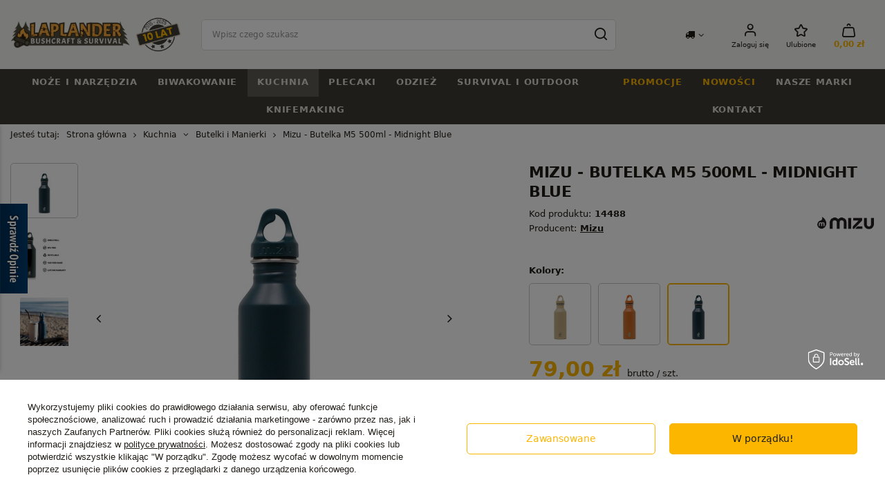

--- FILE ---
content_type: text/html; charset=utf-8
request_url: https://laplander.pl/product-pol-14488-Mizu-Butelka-M5-500ml-Midnight-Blue.html
body_size: 43854
content:
<!DOCTYPE html>
<html lang="pl" class="--freeShipping --vat --gross " ><head><meta name='viewport' content='user-scalable=no, initial-scale = 1.0, maximum-scale = 1.0, width=device-width, viewport-fit=cover'/> <link rel="preload" crossorigin="anonymous" as="font" href="/gfx/standards/fontello.woff?v=2"><meta http-equiv="Content-Type" content="text/html; charset=utf-8"><meta http-equiv="X-UA-Compatible" content="IE=edge"><title>Mizu - Butelka M5 500ml - Midnight Blue - Laplander.pl</title><meta name="keywords" content="butelka stalowa"><meta name="description" content="Mizu - Butelka M5 500ml - Midnight Blue - nowoczesna butelka ze stali nierdzewnej, wytrzymała, wolna od BPA, świetna na wycieczki i do codziennego używania EDC."><link rel="icon" href="/gfx/pol/favicon.ico"><meta name="theme-color" content="#FCB600"><meta name="msapplication-navbutton-color" content="#FCB600"><meta name="apple-mobile-web-app-status-bar-style" content="#FCB600"><link rel="preload stylesheet" as="style" href="/gfx/pol/style.css.gzip?r=1741785079"><script>var app_shop={urls:{prefix:'data="/gfx/'.replace('data="', '')+'pol/',graphql:'/graphql/v1/'},vars:{priceType:'gross',priceTypeVat:true,productDeliveryTimeAndAvailabilityWithBasket:false,geoipCountryCode:'US',currency:{id:'PLN',symbol:'zł',country:'pl',format:'###,##0.00',beforeValue:false,space:true,decimalSeparator:',',groupingSeparator:' '},language:{id:'pol',symbol:'pl',name:'Polski'},},txt:{priceTypeText:' brutto',},fn:{},fnrun:{},files:[],graphql:{}};const getCookieByName=(name)=>{const value=`; ${document.cookie}`;const parts = value.split(`; ${name}=`);if(parts.length === 2) return parts.pop().split(';').shift();return false;};if(getCookieByName('freeeshipping_clicked')){document.documentElement.classList.remove('--freeShipping');}if(getCookieByName('rabateCode_clicked')){document.documentElement.classList.remove('--rabateCode');}function hideClosedBars(){const closedBarsArray=JSON.parse(localStorage.getItem('closedBars'))||[];if(closedBarsArray.length){const styleElement=document.createElement('style');styleElement.textContent=`${closedBarsArray.map((el)=>`#${el}`).join(',')}{display:none !important;}`;document.head.appendChild(styleElement);}}hideClosedBars();</script><meta name="robots" content="index,follow"><meta name="rating" content="general"><meta name="Author" content="Laplander.pl na bazie IdoSell (www.idosell.com/shop).">
<!-- Begin partytown html or js -->

<script>partytownConfig = ["gtm_web_worker_active"] </script><script>partytown = {
          lib: "/partytown/",
          resolveUrl: function (url, location, type) {
            if (url.pathname.includes("debug/bootstrap")) {
                  const proxyUrl = new URL(`${location?.origin}/proxy/${url.href}`);
                  return proxyUrl;
              }
            if (url.href.search("proxy") === -1 && type === "script" && url.href.includes("facebook")) {
                const proxyUrl = new URL(`${location?.origin}/proxy/${url.href}`);
                return proxyUrl;
            }
            return url;
          },
          forward: [["dataLayer.push", { preserveBehavior: true }] , ""],
        }; window?.partytownCallback?.();</script><script>const t={preserveBehavior:!1},e=e=>{if("string"==typeof e)return[e,t];const[n,r=t]=e;return[n,{...t,...r}]},n=Object.freeze((t=>{const e=new Set;let n=[];do{Object.getOwnPropertyNames(n).forEach((t=>{"function"==typeof n[t]&&e.add(t)}))}while((n=Object.getPrototypeOf(n))!==Object.prototype);return Array.from(e)})());!function(t,r,o,i,a,s,c,d,l,p,u=t,f){function h(){f||(f=1,"/"==(c=(s.lib||"/~partytown/")+(s.debug?"debug/":""))[0]&&(l=r.querySelectorAll('script[type="text/partytown"]'),i!=t?i.dispatchEvent(new CustomEvent("pt1",{detail:t})):(d=setTimeout(v,1e4),r.addEventListener("pt0",w),a?y(1):o.serviceWorker?o.serviceWorker.register(c+(s.swPath||"partytown-sw.js"),{scope:c}).then((function(t){t.active?y():t.installing&&t.installing.addEventListener("statechange",(function(t){"activated"==t.target.state&&y()}))}),console.error):v())))}function y(e){p=r.createElement(e?"script":"iframe"),t._pttab=Date.now(),e||(p.style.display="block",p.style.width="0",p.style.height="0",p.style.border="0",p.style.visibility="hidden",p.setAttribute("aria-hidden",!0)),p.src=c+"partytown-"+(e?"atomics.js?v=0.10.1":"sandbox-sw.html?"+t._pttab),r.querySelector(s.sandboxParent||"body").appendChild(p)}function v(n,o){for(w(),i==t&&(s.forward||[]).map((function(n){const[r]=e(n);delete t[r.split(".")[0]]})),n=0;n<l.length;n++)(o=r.createElement("script")).innerHTML=l[n].innerHTML,o.nonce=s.nonce,r.head.appendChild(o);p&&p.parentNode.removeChild(p)}function w(){clearTimeout(d)}s=t.partytown||{},i==t&&(s.forward||[]).map((function(r){const[o,{preserveBehavior:i}]=e(r);u=t,o.split(".").map((function(e,r,o){var a;u=u[o[r]]=r+1<o.length?u[o[r]]||(a=o[r+1],n.includes(a)?[]:{}):(()=>{let e=null;if(i){const{methodOrProperty:n,thisObject:r}=((t,e)=>{let n=t;for(let t=0;t<e.length-1;t+=1)n=n[e[t]];return{thisObject:n,methodOrProperty:e.length>0?n[e[e.length-1]]:void 0}})(t,o);"function"==typeof n&&(e=(...t)=>n.apply(r,...t))}return function(){let n;return e&&(n=e(arguments)),(t._ptf=t._ptf||[]).push(o,arguments),n}})()}))})),"complete"==r.readyState?h():(t.addEventListener("DOMContentLoaded",h),t.addEventListener("load",h))}(window,document,navigator,top,window.crossOriginIsolated);</script>

<!-- End partytown html or js -->

<!-- Begin LoginOptions html -->

<style>
#client_new_social .service_item[data-name="service_Apple"]:before, 
#cookie_login_social_more .service_item[data-name="service_Apple"]:before,
.oscop_contact .oscop_login__service[data-service="Apple"]:before {
    display: block;
    height: 2.6rem;
    content: url('/gfx/standards/apple.svg?r=1743165583');
}
.oscop_contact .oscop_login__service[data-service="Apple"]:before {
    height: auto;
    transform: scale(0.8);
}
#client_new_social .service_item[data-name="service_Apple"]:has(img.service_icon):before,
#cookie_login_social_more .service_item[data-name="service_Apple"]:has(img.service_icon):before,
.oscop_contact .oscop_login__service[data-service="Apple"]:has(img.service_icon):before {
    display: none;
}
</style>

<!-- End LoginOptions html -->

<!-- Open Graph -->
<meta property="og:type" content="website"><meta property="og:url" content="https://laplander.pl/product-pol-14488-Mizu-Butelka-M5-500ml-Midnight-Blue.html
"><meta property="og:title" content="Mizu - Butelka M5 500ml - Midnight Blue"><meta property="og:site_name" content="Laplander.pl"><meta property="og:locale" content="pl_PL"><meta property="og:image" content="https://laplander.pl/hpeciai/74bb5d6880d9f4f20c7c92cea1f28bd6/pol_pl_Mizu-Butelka-M5-500ml-Midnight-Blue-14488_3.webp"><meta property="og:image:width" content="450"><meta property="og:image:height" content="450"><link rel="manifest" href="https://laplander.pl/data/include/pwa/2/manifest.json?t=3"><meta name="apple-mobile-web-app-capable" content="yes"><meta name="apple-mobile-web-app-status-bar-style" content="black"><meta name="apple-mobile-web-app-title" content="laplander.pl"><link rel="apple-touch-icon" href="/data/include/pwa/2/icon-128.png"><link rel="apple-touch-startup-image" href="/data/include/pwa/2/logo-512.png" /><meta name="msapplication-TileImage" content="/data/include/pwa/2/icon-144.png"><meta name="msapplication-TileColor" content="#2F3BA2"><meta name="msapplication-starturl" content="/"><script type="application/javascript">var _adblock = true;</script><script async src="/data/include/advertising.js"></script><script type="application/javascript">var statusPWA = {
                online: {
                    txt: "Połączono z internetem",
                    bg: "#5fa341"
                },
                offline: {
                    txt: "Brak połączenia z internetem",
                    bg: "#eb5467"
                }
            }</script><script async type="application/javascript" src="/ajax/js/pwa_online_bar.js?v=1&r=6"></script><script >
window.dataLayer = window.dataLayer || [];
window.gtag = function gtag() {
dataLayer.push(arguments);
}
gtag('consent', 'default', {
'ad_storage': 'denied',
'analytics_storage': 'denied',
'ad_personalization': 'denied',
'ad_user_data': 'denied',
'wait_for_update': 500
});

gtag('set', 'ads_data_redaction', true);
</script><script id="iaiscript_1" data-requirements="W10=" data-ga4_sel="ga4script">
window.iaiscript_1 = `<${'script'}  class='google_consent_mode_update'>
gtag('consent', 'update', {
'ad_storage': 'granted',
'analytics_storage': 'granted',
'ad_personalization': 'granted',
'ad_user_data': 'granted'
});
</${'script'}>`;
</script>
<!-- End Open Graph -->

<link rel="canonical" href="https://laplander.pl/product-pol-14488-Mizu-Butelka-M5-500ml-Midnight-Blue.html" />

                <!-- Global site tag (gtag.js) -->
                <script  async src="https://www.googletagmanager.com/gtag/js?id=AW-11128254108"></script>
                <script >
                    window.dataLayer = window.dataLayer || [];
                    window.gtag = function gtag(){dataLayer.push(arguments);}
                    gtag('js', new Date());
                    
                    gtag('config', 'AW-11128254108', {"allow_enhanced_conversions":true});
gtag('config', 'G-DKDJLKJVG6');

                </script>
                <link rel="stylesheet" type="text/css" href="/data/designs/64ecb0d1216814.63469940_105/gfx/pol/custom.css.gzip?r=1753797439">
<!-- Begin additional html or js -->


<!--26|2|16| modified: 2025-12-09 16:02:58-->
<style>
#projector_form .projector_details__oneclick.projector_oneclick {display: none !important}
</style>
<!--28|2|18| modified: 2025-07-08 20:20:31-->
<style>
@media (min-width: 979px){
    #logo:after {

        height: 50px;
        width: 110px;
        background-image: url("https://laplander.pl/data/include/cms/cms_graphics/10lat2.png?v=1751998593934");

        content: '';
        display: block;
        background-size: contain;
        background-repeat: no-repeat;
        background-position: center center;
    }
}

@media(min-width: 1200px) {
    header {
        grid-template-columns: 1fr minmax(auto,60rem) auto auto;
    }
}    
</style>

<!-- End additional html or js -->
                <script>
                if (window.ApplePaySession && window.ApplePaySession.canMakePayments()) {
                    var applePayAvailabilityExpires = new Date();
                    applePayAvailabilityExpires.setTime(applePayAvailabilityExpires.getTime() + 2592000000); //30 days
                    document.cookie = 'applePayAvailability=yes; expires=' + applePayAvailabilityExpires.toUTCString() + '; path=/;secure;'
                    var scriptAppleJs = document.createElement('script');
                    scriptAppleJs.src = "/ajax/js/apple.js?v=3";
                    if (document.readyState === "interactive" || document.readyState === "complete") {
                          document.body.append(scriptAppleJs);
                    } else {
                        document.addEventListener("DOMContentLoaded", () => {
                            document.body.append(scriptAppleJs);
                        });  
                    }
                } else {
                    document.cookie = 'applePayAvailability=no; path=/;secure;'
                }
                </script>
                <script>let paypalDate = new Date();
                    paypalDate.setTime(paypalDate.getTime() + 86400000);
                    document.cookie = 'payPalAvailability_PLN=-1; expires=' + paypalDate.getTime() + '; path=/; secure';
                </script><link rel="preload" as="image" href="/hpeciai/11e8cc9aea272e0ce8fe6fd162b3f997/pol_pm_Mizu-Butelka-M5-500ml-Midnight-Blue-14488_3.webp"><style>
							#photos_slider[data-skeleton] .photos__link:before {
								padding-top: calc(450/450* 100%);
							}
							@media (min-width: 979px) {.photos__slider[data-skeleton] .photos__figure:not(.--nav):first-child .photos__link {
								max-height: 450px;
							}}
						</style></head><body><div id="container" class="projector_page container max-width-1400"><header class=" commercial_banner"><script class="ajaxLoad">app_shop.vars.vat_registered="true";app_shop.vars.currency_format="###,##0.00";app_shop.vars.currency_before_value=false;app_shop.vars.currency_space=true;app_shop.vars.symbol="zł";app_shop.vars.id="PLN";app_shop.vars.baseurl="http://laplander.pl/";app_shop.vars.sslurl="https://laplander.pl/";app_shop.vars.curr_url="%2Fproduct-pol-14488-Mizu-Butelka-M5-500ml-Midnight-Blue.html";var currency_decimal_separator=',';var currency_grouping_separator=' ';app_shop.vars.blacklist_extension=["exe","com","swf","js","php"];app_shop.vars.blacklist_mime=["application/javascript","application/octet-stream","message/http","text/javascript","application/x-deb","application/x-javascript","application/x-shockwave-flash","application/x-msdownload"];app_shop.urls.contact="/contact-pol.html";</script><div id="viewType" style="display:none"></div><div id="logo" class="d-flex align-items-center" data-bg="/data/gfx/mask/pol/top_2_big.png"><a href="https://laplander.pl/" target="_self"><img src="/data/gfx/mask/pol/logo_2_big.webp" alt="Sklep bushcraftowy i survivalowy Laplander.pl" width="229" height="53"></a><a class="logo_fixed_top" href="https://laplander.pl/" target="_self"><img src="/gfx/custom/fixed_top_logo.webp?r=1741785010" height="48px" width="42px"></a></div><form action="https://laplander.pl/search.php" method="get" id="menu_search" class="menu_search"><a href="#showSearchForm" class="menu_search__mobile"></a><div class="menu_search__block"><div class="menu_search__item --input"><input class="menu_search__input" type="text" name="text" autocomplete="off" placeholder="Wpisz czego szukasz"><button class="menu_search__submit" type="submit"></button></div><div class="menu_search__item --results search_result"></div></div></form><div id="menu_settings" class="align-items-center justify-content-center justify-content-lg-end"><div class="open_trigger"><span class="d-none d-md-inline-block flag_txt"><i class="icon-truck"></i></span><div class="menu_settings_wrapper d-md-none"><div class="menu_settings_inline"><div class="menu_settings_header">
								Język i waluta: 
							</div><div class="menu_settings_content"><span class="menu_settings_flag flag flag_pol"></span><strong class="menu_settings_value"><span class="menu_settings_language">pl</span><span> | </span><span class="menu_settings_currency">zł</span></strong></div></div><div class="menu_settings_inline"><div class="menu_settings_header">
								Dostawa do: 
							</div><div class="menu_settings_content"><strong class="menu_settings_value">Polska</strong></div></div></div><i class="icon-angle-down d-none d-md-inline-block"></i></div><form action="https://laplander.pl/settings.php" method="post"><ul><li><div class="form-group"><label for="menu_settings_country">Dostawa do</label><div class="select-after"><select class="form-control" name="country" id="menu_settings_country"><option value="1143020016">Austria</option><option value="1143020022">Belgia</option><option value="1143020033">Bułgaria</option><option value="1143020038">Chorwacja</option><option value="1143020041">Czechy</option><option value="1143020042">Dania</option><option value="1143020051">Estonia</option><option value="1143020056">Finlandia</option><option value="1143020057">Francja</option><option value="1143020062">Grecja</option><option value="1143020075">Hiszpania</option><option value="1143020076">Holandia</option><option value="1143020083">Irlandia</option><option value="1143020116">Litwa</option><option value="1143020118">Łotwa</option><option value="1143020117">Luksembourg</option><option value="1143020143">Niemcy</option><option selected value="1143020003">Polska</option><option value="1143020163">Portugalia</option><option value="1143020169">Rumunia</option><option value="1143020182">Słowacja</option><option value="1143020183">Słowenia</option><option value="1143020193">Szwecja</option><option value="1143020217">Węgry</option><option value="1143020220">Włochy</option></select></div></div></li><li class="buttons"><button class="btn --solid --large" type="submit">
								Zastosuj zmiany
							</button></li></ul></form><div id="menu_additional"><a class="account_link" href="https://laplander.pl/login.php">Zaloguj się</a><div class="shopping_list_top" data-empty="true"><a href="https://laplander.pl/pl/shoppinglist/" class="wishlist_link slt_link --empty">Ulubione</a><div class="slt_lists"><ul class="slt_lists__nav"><li class="slt_lists__nav_item" data-list_skeleton="true" data-list_id="true" data-shared="true"><a class="slt_lists__nav_link" data-list_href="true"><span class="slt_lists__nav_name" data-list_name="true"></span><span class="slt_lists__count" data-list_count="true">0</span></a></li><li class="slt_lists__nav_item --empty"><a class="slt_lists__nav_link --empty" href="https://laplander.pl/pl/shoppinglist/"><span class="slt_lists__nav_name" data-list_name="true">Lista zakupowa</span><span class="slt_lists__count" data-list_count="true">0</span></a></li></ul></div></div></div></div><div class="shopping_list_top_mobile" data-empty="true"><a href="https://laplander.pl/pl/shoppinglist/" class="sltm_link --empty"></a></div><div class="sl_choose sl_dialog"><div class="sl_choose__wrapper sl_dialog__wrapper"><div class="sl_choose__item --top sl_dialog_close mb-2"><strong class="sl_choose__label">Zapisz na liście zakupowej</strong></div><div class="sl_choose__item --lists" data-empty="true"><div class="sl_choose__list f-group --radio m-0 d-md-flex align-items-md-center justify-content-md-between" data-list_skeleton="true" data-list_id="true" data-shared="true"><input type="radio" name="add" class="sl_choose__input f-control" id="slChooseRadioSelect" data-list_position="true"><label for="slChooseRadioSelect" class="sl_choose__group_label f-label py-4" data-list_position="true"><span class="sl_choose__sub d-flex align-items-center"><span class="sl_choose__name" data-list_name="true"></span><span class="sl_choose__count" data-list_count="true">0</span></span></label><button type="button" class="sl_choose__button --desktop btn --solid">Zapisz</button></div></div><div class="sl_choose__item --create sl_create mt-4"><a href="#new" class="sl_create__link  align-items-center">Stwórz nową listę zakupową</a><form class="sl_create__form align-items-center"><div class="sl_create__group f-group --small mb-0"><input type="text" class="sl_create__input f-control" required="required"><label class="sl_create__label f-label">Nazwa nowej listy</label></div><button type="submit" class="sl_create__button btn --solid ml-2 ml-md-3">Utwórz listę</button></form></div><div class="sl_choose__item --mobile mt-4 d-flex justify-content-center d-md-none"><button class="sl_choose__button --mobile btn --solid --large">Zapisz</button></div></div></div><div id="menu_basket" class="topBasket --skeleton" data-shipping="true"><a class="topBasket__sub" href="/basketedit.php"><span class="badge badge-info"></span><strong class="topBasket__price">0,00 zł</strong></a><div class="topBasket__details --products" style="display: none;"><div class="topBasket__block --labels"><label class="topBasket__item --name">Produkt</label><label class="topBasket__item --sum">Ilość</label><label class="topBasket__item --prices">Cena</label></div><div class="topBasket__block --products"></div></div><div class="topBasket__details --shipping" style="display: none;"><span class="topBasket__name d-block mb-2">Koszt dostawy od <span id="shipppingCost"></span></span><div class="topBasket__freeshipping mb-1"><span class="topBasket__shipping_value d-block">
  			      Do darmowej dostawy brakuje: 189,00 zł</span><span class="topBasket__progress_bar" style="--free-percent:0"><span class="topBasket__progress_rate"></span></span></div><a class="topBasket__sub_link btn --solid mt-4" href="/basketedit.php">
            Przejdź do koszyka
  				</a></div><script>
						app_shop.vars.cache_html = true;
					</script></div><nav id="menu_categories" class="wide"><button type="button" class="navbar-toggler"><i class="icon-reorder"></i></button><div class="navbar-collapse d-md-flex justify-content-md-between background_full" id="menu_navbar"><ul class="navbar-nav mx-md-n3 --nav1"><li class="nav-item"><a  href="/pol_m_Noze-i-narzedzia-261.html" target="_self" title="Noże i narzędzia" class="nav-link" >Noże i narzędzia</a><ul class="navbar-subnav" data-product="2"><li class="nav-item --items"><ul><li class="nav-item"><a  href="/noze-z-glownia-stala" target="_self" title="Noże z głownią stałą" class="nav-link" >Noże z głownią stałą</a><ul class="navbar-subsubnav"><li class="nav-item"><a  href="/noze-survivalowe-bushcraftowe" target="_self" title="Noże survivalowe, bushcraftowe" class="nav-link" >Noże survivalowe, bushcraftowe</a></li><li class="nav-item"><a  href="/noze-taktyczne-wojskowe" target="_self" title="Noże taktyczne i wojskowe" class="nav-link" >Noże taktyczne i wojskowe</a></li></ul></li><li class="nav-item empty"><a  href="/pol_m_Noze-i-narzedzia_Noze-skladane-279.html" target="_self" title="Noże składane" class="nav-link" >Noże składane</a></li><li class="nav-item empty"><a  href="/pol_m_Noze-i-narzedzia_Scyzoryki-531.html" target="_self" title="Scyzoryki" class="nav-link" >Scyzoryki</a></li><li class="nav-item empty"><a  href="/pol_m_Noze-i-narzedzia_Noze-finskie-Puukko-277.html" target="_self" title="Noże fińskie - Puukko" class="nav-link" >Noże fińskie - Puukko</a></li><li class="nav-item empty"><a  href="/pol_m_Noze-i-narzedzia_Recznie-robione-noze-349.html" target="_self" title="Ręcznie robione noże" class="nav-link" >Ręcznie robione noże</a></li><li class="nav-item empty"><a  href="/pol_m_Noze-i-narzedzia_Maczety-390.html" target="_self" title="Maczety" class="nav-link" >Maczety</a></li><li class="nav-item empty"><a  href="/pol_m_Noze-i-narzedzia_Siekiery-282.html" target="_self" title="Siekiery" class="nav-link" >Siekiery</a></li><li class="nav-item empty"><a  href="/pol_m_Noze-i-narzedzia_Pily-281.html" target="_self" title="Piły" class="nav-link" >Piły</a></li><li class="nav-item empty"><a  href="/pol_m_Noze-i-narzedzia_Saperki-358.html" target="_self" title="Saperki" class="nav-link" >Saperki</a></li><li class="nav-item empty"><a  href="/multitool" target="_self" title="Multitoole" class="nav-link" >Multitoole</a></li><li class="nav-item empty"><a  href="/pol_m_Noze-i-narzedzia_Mikrotoole-i-breloki-596.html" target="_self" title="Mikrotoole i breloki" class="nav-link" >Mikrotoole i breloki</a></li><li class="nav-item empty"><a  href="/pol_m_Noze-i-narzedzia_Ostrzalki-do-nozy-278.html" target="_self" title="Ostrzałki do noży" class="nav-link" >Ostrzałki do noży</a></li><li class="nav-item empty"><a  href="/pol_m_Noze-i-narzedzia_Akcesoria-450.html" target="_self" title="Akcesoria" class="nav-link" >Akcesoria</a></li><li class="nav-item"><a  href="/pol_m_Noze-i-narzedzia_Noze-do-rzezbienia-283.html" target="_self" title="Noże do rzeźbienia" class="nav-link" >Noże do rzeźbienia</a><ul class="navbar-subsubnav"><li class="nav-item"><a  href="/pol_m_Noze-i-narzedzia_Noze-do-rzezbienia_Noze-proste-510.html" target="_self" title="Noże proste" class="nav-link" >Noże proste</a></li><li class="nav-item"><a  href="/pol_m_Noze-i-narzedzia_Noze-do-rzezbienia_Noze-lyzkowe-509.html" target="_self" title="Noże łyżkowe" class="nav-link" >Noże łyżkowe</a></li><li class="nav-item"><a  href="/pol_m_Noze-i-narzedzia_Noze-do-rzezbienia_Zestawy-rzezbiarskie-513.html" target="_self" title="Zestawy rzeźbiarskie" class="nav-link" >Zestawy rzeźbiarskie</a></li><li class="nav-item"><a  href="/pol_m_Noze-i-narzedzia_Noze-do-rzezbienia_Dluta-rzezbiarskie-511.html" target="_self" title="Dłuta rzeźbiarskie" class="nav-link" >Dłuta rzeźbiarskie</a></li><li class="nav-item"><a  href="/pol_m_Noze-i-narzedzia_Noze-do-rzezbienia_Akcesoria-rzezbiarskie-512.html" target="_self" title="Akcesoria rzeźbiarskie" class="nav-link" >Akcesoria rzeźbiarskie</a></li></ul></li><li class="nav-item empty"><a  href="/noze-mysliwskie" target="_self" title="Noże myśliwskie" class="nav-link" >Noże myśliwskie</a></li></ul></li><li class="nav-item --product d-none d-md-flex"><ul class="menu1_product hidden-phone"><li><div class="product pt-3 pb-md-3 mb-1 skeleton" data-id="4594"><a class="product__icon"><img class="b-lazy" src="/gfx/standards/loader.gif?r=1741785010"></a><h3><a class="product__name"></a></h3><div class="product__comments"></div><span class="product__prices"></span></div></li><li><div class="product pt-3 pb-md-3 mb-1 skeleton" data-id="33682"><a class="product__icon"><img class="b-lazy" src="/gfx/standards/loader.gif?r=1741785010"></a><h3><a class="product__name"></a></h3><div class="product__comments"></div><span class="product__prices"></span></div></li></ul></li></ul></li><li class="nav-item"><a  href="/pol_m_Biwakowanie-263.html" target="_self" title="Biwakowanie" class="nav-link" >Biwakowanie</a><ul class="navbar-subnav" data-product="2"><li class="nav-item --items"><ul><li class="nav-item empty"><a  href="/pol_m_Biwakowanie_Hamaki-295.html" target="_self" title="Hamaki" class="nav-link" >Hamaki</a></li><li class="nav-item empty"><a  href="/pol_m_Biwakowanie_Tarpy-Plachty-biwakowe-297.html" target="_self" title="Tarpy - Płachty biwakowe" class="nav-link" >Tarpy - Płachty biwakowe</a></li><li class="nav-item empty"><a  href="/pol_m_Biwakowanie_Spiwory-298.html" target="_self" title="Śpiwory" class="nav-link" >Śpiwory</a></li><li class="nav-item empty"><a  href="/pol_m_Biwakowanie_Maty-i-materace-351.html" target="_self" title="Maty i materace" class="nav-link" >Maty i materace</a></li><li class="nav-item empty"><a  href="/pol_m_Biwakowanie_Moskitiery-301.html" target="_self" title="Moskitiery" class="nav-link" >Moskitiery</a></li><li class="nav-item empty"><a  href="/pol_m_Biwakowanie_Ocieplacze-do-hamakow-359.html" target="_self" title="Ocieplacze do hamaków" class="nav-link" >Ocieplacze do hamaków</a></li><li class="nav-item"><a  href="/pol_m_Biwakowanie_Namioty-299.html" target="_self" title="Namioty" class="nav-link" >Namioty</a><ul class="navbar-subsubnav"><li class="nav-item"><a  href="/pol_m_Biwakowanie_Namioty_Namioty-turystyczne-i-trekkingowe-1099.html" target="_self" title="Namioty turystyczne i trekkingowe" class="nav-link" >Namioty turystyczne i trekkingowe</a></li><li class="nav-item"><a  href="/pol_m_Biwakowanie_Namioty_Namioty-plocienne-Traperskie-1100.html" target="_self" title="Namioty płócienne Traperskie " class="nav-link" >Namioty płócienne Traperskie </a></li><li class="nav-item"><a  href="/pol_m_Biwakowanie_Namioty_Akcesoria-do-namiotow-1095.html" target="_self" title="Akcesoria do namiotów" class="nav-link" >Akcesoria do namiotów</a></li></ul></li><li class="nav-item"><a  href="/pol_m_Biwakowanie_Latarki-i-Lampy-300.html" target="_self" title="Latarki i Lampy" class="nav-link" >Latarki i Lampy</a><ul class="navbar-subsubnav"><li class="nav-item"><a  href="/pol_m_Biwakowanie_Latarki-i-Lampy_Latarki-Czolowe-327.html" target="_self" title="Latarki Czołowe" class="nav-link" >Latarki Czołowe</a></li><li class="nav-item"><a  href="/pol_m_Biwakowanie_Latarki-i-Lampy_Latarki-Turystyczne-328.html" target="_self" title="Latarki Turystyczne" class="nav-link" >Latarki Turystyczne</a></li><li class="nav-item"><a  href="/pol_m_Biwakowanie_Latarki-i-Lampy_Lampy-naftowe-345.html" target="_self" title="Lampy naftowe" class="nav-link" >Lampy naftowe</a></li><li class="nav-item"><a  href="/pol_m_Biwakowanie_Latarki-i-Lampy_Akcesoria-do-latarek-449.html" target="_self" title="Akcesoria do latarek" class="nav-link" >Akcesoria do latarek</a></li><li class="nav-item"><a  href="/pol_m_Biwakowanie_Latarki-i-Lampy_Ladowarki-do-akumulatorow-483.html" target="_self" title="Ładowarki do akumulatorów" class="nav-link" >Ładowarki do akumulatorów</a></li><li class="nav-item"><a  href="/pol_m_Biwakowanie_Latarki-i-Lampy_Akumulatory-do-latarek-484.html" target="_self" title="Akumulatory do latarek" class="nav-link" >Akumulatory do latarek</a></li><li class="nav-item"><a  href="/pol_m_Biwakowanie_Latarki-i-Lampy_Latarki-rowerowe-485.html" target="_self" title="Latarki rowerowe" class="nav-link" >Latarki rowerowe</a></li><li class="nav-item"><a  href="/pol_m_Biwakowanie_Latarki-i-Lampy_Latarki-kempingowe-530.html" target="_self" title="Latarki kempingowe" class="nav-link" >Latarki kempingowe</a></li></ul></li><li class="nav-item empty"><a  href="/pol_m_Biwakowanie_Akcesoria-biwakowe-296.html" target="_self" title="Akcesoria biwakowe" class="nav-link" >Akcesoria biwakowe</a></li><li class="nav-item"><a  href="/pol_m_Biwakowanie_Piecyki-turystyczne-386.html" target="_self" title="Piecyki turystyczne" class="nav-link" >Piecyki turystyczne</a><ul class="navbar-subsubnav"><li class="nav-item"><a  href="/pol_m_Biwakowanie_Piecyki-turystyczne_Piecyki-namiotowe-387.html" target="_self" title="Piecyki namiotowe " class="nav-link" >Piecyki namiotowe </a></li><li class="nav-item"><a  href="/pol_m_Biwakowanie_Piecyki-turystyczne_Akcesoria-do-piecykow-388.html" target="_self" title="Akcesoria do piecyków" class="nav-link" >Akcesoria do piecyków</a></li></ul></li><li class="nav-item empty"><a  href="/pol_m_Biwakowanie_Impregnacja-i-naprawa-389.html" target="_self" title="Impregnacja i naprawa" class="nav-link" >Impregnacja i naprawa</a></li></ul></li><li class="nav-item --product d-none d-md-flex"><ul class="menu1_product hidden-phone"><li><div class="product pt-3 pb-md-3 mb-1 skeleton" data-id="29094"><a class="product__icon"><img class="b-lazy" src="/gfx/standards/loader.gif?r=1741785010"></a><h3><a class="product__name"></a></h3><div class="product__comments"></div><span class="product__prices"></span></div></li><li><div class="product pt-3 pb-md-3 mb-1 skeleton" data-id="3175"><a class="product__icon"><img class="b-lazy" src="/gfx/standards/loader.gif?r=1741785010"></a><h3><a class="product__name"></a></h3><div class="product__comments"></div><span class="product__prices"></span></div></li></ul></li></ul></li><li class="nav-item active"><a  href="/pol_m_Kuchnia-262.html" target="_self" title="Kuchnia" class="nav-link active" >Kuchnia</a><ul class="navbar-subnav" data-product="2"><li class="nav-item --items"><ul><li class="nav-item active empty"><a  href="/pol_m_Kuchnia_Butelki-i-Manierki-290.html" target="_self" title="Butelki i Manierki" class="nav-link active" >Butelki i Manierki</a></li><li class="nav-item empty"><a  href="/pol_m_Kuchnia_Kuchenki-i-paliwa-287.html" target="_self" title="Kuchenki i paliwa" class="nav-link" >Kuchenki i paliwa</a></li><li class="nav-item empty"><a  href="/pol_m_Kuchnia_Menazki-i-Naczynia-285.html" target="_self" title="Menażki i Naczynia" class="nav-link" >Menażki i Naczynia</a></li><li class="nav-item empty"><a  href="/pol_m_Kuchnia_Kubki-turystyczne-288.html" target="_self" title="Kubki turystyczne" class="nav-link" >Kubki turystyczne</a></li><li class="nav-item empty"><a  href="/pol_m_Kuchnia_Garnki-i-Kociolki-289.html" target="_self" title="Garnki i Kociołki" class="nav-link" >Garnki i Kociołki</a></li><li class="nav-item empty"><a  href="/pol_m_Kuchnia_Patelnie-turystyczne-293.html" target="_self" title="Patelnie turystyczne" class="nav-link" >Patelnie turystyczne</a></li><li class="nav-item empty"><a  href="/pol_m_Kuchnia_Czajniki-turystyczne-294.html" target="_self" title="Czajniki turystyczne" class="nav-link" >Czajniki turystyczne</a></li><li class="nav-item empty"><a  href="/krzesiwa" target="_self" title="Krzesiwa" class="nav-link" >Krzesiwa</a></li><li class="nav-item empty"><a  href="/pol_m_Kuchnia_Niezbedniki-i-Sztucce-541.html" target="_self" title="Niezbędniki i Sztućce" class="nav-link" >Niezbędniki i Sztućce</a></li><li class="nav-item empty"><a  href="/pol_m_Kuchnia_Naczynia-Tytanowe-346.html" target="_self" title="Naczynia Tytanowe" class="nav-link" >Naczynia Tytanowe</a></li><li class="nav-item empty"><a  href="/pol_m_Kuchnia_Akcesoria-kuchenne-540.html" target="_self" title="Akcesoria kuchenne" class="nav-link" >Akcesoria kuchenne</a></li><li class="nav-item"><a  href="/pol_m_Kuchnia_Termosy-291.html" target="_self" title="Termosy" class="nav-link" >Termosy</a><ul class="navbar-subsubnav"><li class="nav-item"><a  href="/pol_m_Kuchnia_Termosy_Termosy-turystyczne-453.html" target="_self" title="Termosy turystyczne" class="nav-link" >Termosy turystyczne</a></li><li class="nav-item"><a  href="/pol_m_Kuchnia_Termosy_Kubki-termiczne-454.html" target="_self" title="Kubki termiczne" class="nav-link" >Kubki termiczne</a></li><li class="nav-item"><a  href="/pol_m_Kuchnia_Termosy_Butelki-termiczne-455.html" target="_self" title="Butelki termiczne" class="nav-link" >Butelki termiczne</a></li><li class="nav-item"><a  href="/pol_m_Kuchnia_Termosy_Termosy-obiadowe-516.html" target="_self" title="Termosy obiadowe" class="nav-link" >Termosy obiadowe</a></li><li class="nav-item"><a  href="/pol_m_Kuchnia_Termosy_Lodowki-turystyczne-515.html" target="_self" title="Lodówki turystyczne" class="nav-link" >Lodówki turystyczne</a></li></ul></li><li class="nav-item"><a  href="/pol_m_Kuchnia_Zywnosc-dlugoterminowa-292.html" target="_self" title="Żywność długoterminowa" class="nav-link" >Żywność długoterminowa</a><ul class="navbar-subsubnav"><li class="nav-item"><a  href="/liofilizaty-zywnosc-liofilizowana" target="_self" title="Żywność liofilizowana, liofilizaty" class="nav-link" >Żywność liofilizowana, liofilizaty</a></li><li class="nav-item"><a  href="/konserwy-survivalowe-dania-gotowe" target="_self" title="Konserwy, Gotowe dania" class="nav-link" >Konserwy, Gotowe dania</a></li><li class="nav-item"><a  href="/racje-survivalowe-wojskowe-mre" target="_self" title="Racje survivalowe, Racje wojskowe, MRE" class="nav-link" >Racje survivalowe, Racje wojskowe, MRE</a></li><li class="nav-item"><a  href="/suszona-wolowina-beef-jerky" target="_self" title="Suszona wołowina, Beef Jerky" class="nav-link" >Suszona wołowina, Beef Jerky</a></li><li class="nav-item"><a  href="/suchary-wojskowe-chleb" target="_self" title="Suchary, chleb wojskowy" class="nav-link" >Suchary, chleb wojskowy</a></li><li class="nav-item"><a  href="/pol_m_Kuchnia_Zywnosc-dlugoterminowa_Przekaski-przyprawy-i-inne-1204.html" target="_self" title="Przekąski, przyprawy i inne" class="nav-link" >Przekąski, przyprawy i inne</a></li><li class="nav-item"><a  href="/pol_m_Kuchnia_Zywnosc-dlugoterminowa_Kawa-Herbata-1208.html" target="_self" title="Kawa, Herbata" class="nav-link" >Kawa, Herbata</a></li></ul></li><li class="nav-item empty"><a  href="/pol_m_Kuchnia_Parzenie-kawy-593.html" target="_self" title="Parzenie kawy" class="nav-link" >Parzenie kawy</a></li><li class="nav-item empty"><a  href="/pol_m_Kuchnia_Kuksy-finskie-350.html" target="_self" title="Kuksy fińskie" class="nav-link" >Kuksy fińskie</a></li></ul></li><li class="nav-item --product d-none d-md-flex"><ul class="menu1_product hidden-phone"><li><div class="product pt-3 pb-md-3 mb-1 skeleton" data-id="34370"><a class="product__icon"><img class="b-lazy" src="/gfx/standards/loader.gif?r=1741785010"></a><h3><a class="product__name"></a></h3><div class="product__comments"></div><span class="product__prices"></span></div></li><li><div class="product pt-3 pb-md-3 mb-1 skeleton" data-id="34396"><a class="product__icon"><img class="b-lazy" src="/gfx/standards/loader.gif?r=1741785010"></a><h3><a class="product__name"></a></h3><div class="product__comments"></div><span class="product__prices"></span></div></li></ul></li></ul></li><li class="nav-item"><a  href="/pol_m_Plecaki-266.html" target="_self" title="Plecaki" class="nav-link" >Plecaki</a><ul class="navbar-subnav" data-product="2"><li class="nav-item --items"><ul><li class="nav-item empty"><a  href="/pol_m_Plecaki_Plecaki-turystyczne-315.html" target="_self" title="Plecaki turystyczne" class="nav-link" >Plecaki turystyczne</a></li><li class="nav-item empty"><a  href="/plecak-ucieczkowy-ewakuacyjny-BOB" target="_self" title="Plecak ucieczkowy, ewakuacyjny BOB" class="nav-link" >Plecak ucieczkowy, ewakuacyjny BOB</a></li><li class="nav-item empty"><a  href="/pol_m_Plecaki_Systemy-Hydracyjne-317.html" target="_self" title="Systemy Hydracyjne" class="nav-link" >Systemy Hydracyjne</a></li><li class="nav-item empty"><a  href="/pol_m_Plecaki_Torby-bushcraftowe-i-EDC-316.html" target="_self" title="Torby bushcraftowe i EDC" class="nav-link" >Torby bushcraftowe i EDC</a></li><li class="nav-item empty"><a  href="/pol_m_Plecaki_Kieszenie-i-Organizery-318.html" target="_self" title="Kieszenie i Organizery" class="nav-link" >Kieszenie i Organizery</a></li><li class="nav-item empty"><a  href="/pol_m_Plecaki_Torby-biodrowe-Nerki-347.html" target="_self" title="Torby biodrowe Nerki" class="nav-link" >Torby biodrowe Nerki</a></li><li class="nav-item empty"><a  href="/pol_m_Plecaki_Worki-wodoodporne-i-kompresyjne-319.html" target="_self" title="Worki wodoodporne i kompresyjne" class="nav-link" >Worki wodoodporne i kompresyjne</a></li><li class="nav-item empty"><a  href="/pol_m_Plecaki_Pokrowce-na-plecaki-320.html" target="_self" title="Pokrowce na plecaki" class="nav-link" >Pokrowce na plecaki</a></li></ul></li><li class="nav-item --product d-none d-md-flex"><ul class="menu1_product hidden-phone"><li><div class="product pt-3 pb-md-3 mb-1 skeleton" data-id="34374"><a class="product__icon"><img class="b-lazy" src="/gfx/standards/loader.gif?r=1741785010"></a><h3><a class="product__name"></a></h3><div class="product__comments"></div><span class="product__prices"></span></div></li><li><div class="product pt-3 pb-md-3 mb-1 skeleton" data-id="30373"><a class="product__icon"><img class="b-lazy" src="/gfx/standards/loader.gif?r=1741785010"></a><h3><a class="product__name"></a></h3><div class="product__comments"></div><span class="product__prices"></span></div></li></ul></li></ul></li><li class="nav-item"><a  href="/pol_m_Odziez-330.html" target="_self" title="Odzież" class="nav-link" >Odzież</a><ul class="navbar-subnav" data-product="2"><li class="nav-item --items"><ul><li class="nav-item empty"><a  href="/pol_m_Odziez_Spodnie-482.html" target="_self" title="Spodnie" class="nav-link" >Spodnie</a></li><li class="nav-item empty"><a  href="/pol_m_Odziez_Koszule-i-koszulki-514.html" target="_self" title="Koszule i koszulki" class="nav-link" >Koszule i koszulki</a></li><li class="nav-item empty"><a  href="/pol_m_Odziez_Kurtki-339.html" target="_self" title="Kurtki" class="nav-link" >Kurtki</a></li><li class="nav-item empty"><a  href="/pol_m_Odziez_Bluzy-529.html" target="_self" title="Bluzy" class="nav-link" >Bluzy</a></li><li class="nav-item empty"><a  href="/pol_m_Odziez_Bielizna-termoaktywna-1089.html" target="_self" title="Bielizna termoaktywna" class="nav-link" >Bielizna termoaktywna</a></li><li class="nav-item empty"><a  href="/pol_m_Odziez_Buty-turystyczne-i-taktyczne-601.html" target="_self" title="Buty turystyczne i taktyczne" class="nav-link" >Buty turystyczne i taktyczne</a></li><li class="nav-item empty"><a  href="/pol_m_Odziez_Poncza-343.html" target="_self" title="Poncza" class="nav-link" >Poncza</a></li><li class="nav-item empty"><a  href="/pol_m_Odziez_Rekawice-340.html" target="_self" title="Rękawice" class="nav-link" >Rękawice</a></li><li class="nav-item empty"><a  href="/pol_m_Odziez_Skarpety-trekkingowe-342.html" target="_self" title="Skarpety trekkingowe" class="nav-link" >Skarpety trekkingowe</a></li><li class="nav-item empty"><a  href="/pol_m_Odziez_Czapki-i-Chusty-338.html" target="_self" title="Czapki i Chusty" class="nav-link" >Czapki i Chusty</a></li><li class="nav-item empty"><a  href="/pol_m_Odziez_Ochraniacze-Stuptuty-344.html" target="_self" title="Ochraniacze Stuptuty" class="nav-link" >Ochraniacze Stuptuty</a></li><li class="nav-item empty"><a  href="/pol_m_Odziez_Paski-do-spodni-341.html" target="_self" title="Paski do spodni" class="nav-link" >Paski do spodni</a></li><li class="nav-item empty"><a  href="/pol_m_Odziez_Impregnaty-do-odziezy-i-butow-595.html" target="_self" title="Impregnaty do odzieży i butów" class="nav-link" >Impregnaty do odzieży i butów</a></li></ul></li><li class="nav-item --product d-none d-md-flex"><ul class="menu1_product hidden-phone"><li><div class="product pt-3 pb-md-3 mb-1 skeleton" data-id="29552"><a class="product__icon"><img class="b-lazy" src="/gfx/standards/loader.gif?r=1741785010"></a><h3><a class="product__name"></a></h3><div class="product__comments"></div><span class="product__prices"></span></div></li><li><div class="product pt-3 pb-md-3 mb-1 skeleton" data-id="27167"><a class="product__icon"><img class="b-lazy" src="/gfx/standards/loader.gif?r=1741785010"></a><h3><a class="product__name"></a></h3><div class="product__comments"></div><span class="product__prices"></span></div></li></ul></li></ul></li><li class="nav-item"><a  href="/pol_m_Survival-i-Outdoor-260.html" target="_self" title="Survival i Outdoor" class="nav-link" >Survival i Outdoor</a><ul class="navbar-subnav" data-product="0"><li class="nav-item --items"><ul><li class="nav-item empty"><a  href="/pol_m_Survival-i-Outdoor_Filtracja-i-Uzdatnianie-Wody-274.html" target="_self" title="Filtracja i Uzdatnianie Wody" class="nav-link" >Filtracja i Uzdatnianie Wody</a></li><li class="nav-item empty"><a  href="/pol_m_Survival-i-Outdoor_Apteczki-i-Higiena-273.html" target="_self" title="Apteczki i Higiena" class="nav-link" >Apteczki i Higiena</a></li><li class="nav-item empty"><a  href="/pol_m_Survival-i-Outdoor_Powerbanki-Ladowarki-Solarne-571.html" target="_self" title="Powerbanki, Ładowarki Solarne" class="nav-link" >Powerbanki, Ładowarki Solarne</a></li><li class="nav-item empty"><a  href="/pol_m_Survival-i-Outdoor_Kompasy-268.html" target="_self" title="Kompasy" class="nav-link" >Kompasy</a></li><li class="nav-item empty"><a  href="/pol_m_Survival-i-Outdoor_Srodki-na-komary-i-kleszcze-275.html" target="_self" title="Środki na komary i kleszcze" class="nav-link" >Środki na komary i kleszcze</a></li><li class="nav-item empty"><a  href="/pol_m_Survival-i-Outdoor_Ksiazki-o-survivalu-276.html" target="_self" title="Książki o survivalu" class="nav-link" >Książki o survivalu</a></li><li class="nav-item empty"><a  href="/pol_m_Survival-i-Outdoor_Paracord-i-Liny-269.html" target="_self" title="Paracord i Liny" class="nav-link" >Paracord i Liny</a></li><li class="nav-item empty"><a  href="/pol_m_Survival-i-Outdoor_Karabinki-272.html" target="_self" title="Karabinki" class="nav-link" >Karabinki</a></li><li class="nav-item empty"><a  href="/pol_m_Survival-i-Outdoor_Lornetki-turystyczne-572.html" target="_self" title="Lornetki turystyczne" class="nav-link" >Lornetki turystyczne</a></li><li class="nav-item empty"><a  href="/pol_m_Survival-i-Outdoor_Krotkofalowki-598.html" target="_self" title="Krótkofalówki" class="nav-link" >Krótkofalówki</a></li><li class="nav-item empty"><a  href="/pol_m_Survival-i-Outdoor_Zapalniczki-i-ogrzewacze-479.html" target="_self" title="Zapalniczki i ogrzewacze" class="nav-link" >Zapalniczki i ogrzewacze</a></li><li class="nav-item empty"><a  href="/pol_m_Survival-i-Outdoor_Naszywki-i-emblematy-569.html" target="_self" title="Naszywki i emblematy" class="nav-link" >Naszywki i emblematy</a></li><li class="nav-item empty"><a  href="/pol_m_Survival-i-Outdoor_Notatniki-i-dlugopisy-1183.html" target="_self" title="Notatniki i długopisy" class="nav-link" >Notatniki i długopisy</a></li><li class="nav-item empty"><a  href="/pol_m_Survival-i-Outdoor_Kije-trekkingowe-567.html" target="_self" title="Kije trekkingowe" class="nav-link" >Kije trekkingowe</a></li><li class="nav-item empty"><a  href="/pol_m_Survival-i-Outdoor_Okulary-przeciwsloneczne-577.html" target="_self" title="Okulary przeciwsłoneczne" class="nav-link" >Okulary przeciwsłoneczne</a></li><li class="nav-item empty"><a  href="/pol_m_Survival-i-Outdoor_Fotopulapki-lesne-2136.html" target="_self" title="Fotopułapki leśne" class="nav-link" >Fotopułapki leśne</a></li><li class="nav-item empty"><a  href="/pol_m_Survival-i-Outdoor_Akcesoria-survivalowe-i-turystyczne-271.html" target="_self" title="Akcesoria survivalowe i turystyczne" class="nav-link" >Akcesoria survivalowe i turystyczne</a></li><li class="nav-item"><a  href="/pol_m_Survival-i-Outdoor_Gaz-pieprzowy-599.html" target="_self" title="Gaz pieprzowy" class="nav-link" >Gaz pieprzowy</a><ul class="navbar-subsubnav"><li class="nav-item"><a  href="/gaz-pieprzowy-strumien" target="_self" title="Gaz pieprzowy strumień" class="nav-link" >Gaz pieprzowy strumień</a></li><li class="nav-item"><a  href="/gaz-pieprzowy-chmura-spray-stozek" target="_self" title="Gaz pieprzowy chmura, stożek" class="nav-link" >Gaz pieprzowy chmura, stożek</a></li><li class="nav-item"><a  href="/gaz-pieprzowy-w-zelu" target="_self" title="Gaz pieprzowy żel" class="nav-link" >Gaz pieprzowy żel</a></li><li class="nav-item"><a  href="/gaz-pieprzowy-piana" target="_self" title="Gaz pieprzowy piana" class="nav-link" >Gaz pieprzowy piana</a></li><li class="nav-item"><a  href="/gaz-pieprzowy-zwierzeta-niedzwiedz" target="_self" title="Gaz pieprzowy na zwierzęta, Grizzly" class="nav-link" >Gaz pieprzowy na zwierzęta, Grizzly</a></li><li class="nav-item"><a  href="/gaz-pieprzowy-policyjny" target="_self" title="Gaz pierzowy policyjny" class="nav-link" >Gaz pierzowy policyjny</a></li></ul></li><li class="nav-item"><a  href="/strzelectwo-bron-na-kule-gumowe" target="_self" title="Broń na kule gumowe" class="nav-link" >Broń na kule gumowe</a><ul class="navbar-subsubnav"><li class="nav-item"><a  href="/pistolety-rewolwery-na-kule-gumowe" target="_self" title="Pistolety, rewolwery na kule gumowe" class="nav-link" >Pistolety, rewolwery na kule gumowe</a></li><li class="nav-item"><a  href="/karabiny-strzelby-kule-gumowe" target="_self" title="Strzelby, karabiny na kule gumowe" class="nav-link" >Strzelby, karabiny na kule gumowe</a></li><li class="nav-item"><a  href="/kule-gumowe-stalowe-naboje-CO2" target="_self" title="Kule i kapsuły CO2" class="nav-link" >Kule i kapsuły CO2</a></li><li class="nav-item"><a  href="/pol_m_Survival-i-Outdoor_Bron-na-kule-gumowe_Akcesoria-do-broni-na-kule-gumowe-1141.html" target="_self" title="Akcesoria do broni na kule gumowe" class="nav-link" >Akcesoria do broni na kule gumowe</a></li></ul></li><li class="nav-item"><a  href="/strzelectwo-wiatrowki" target="_self" title="Wiatrówki" class="nav-link" >Wiatrówki</a><ul class="navbar-subsubnav"><li class="nav-item"><a  href="/pol_m_Survival-i-Outdoor_Wiatrowki_Wiatrowki-krotkie-1147.html" target="_self" title="Wiatrówki krótkie" class="nav-link" >Wiatrówki krótkie</a></li><li class="nav-item"><a  href="/pol_m_Survival-i-Outdoor_Wiatrowki_Wiatrowki-dlugie-1148.html" target="_self" title="Wiatrówki długie" class="nav-link" >Wiatrówki długie</a></li><li class="nav-item"><a  href="/pol_m_Survival-i-Outdoor_Wiatrowki_Wiatrowki-CO2-1150.html" target="_self" title="Wiatrówki CO2" class="nav-link" >Wiatrówki CO2</a></li><li class="nav-item"><a  href="/pol_m_Survival-i-Outdoor_Wiatrowki_Wiatrowki-PCP-1151.html" target="_self" title="Wiatrówki PCP" class="nav-link" >Wiatrówki PCP</a></li><li class="nav-item"><a  href="/pol_m_Survival-i-Outdoor_Wiatrowki_Wiatrowki-skladane-sprezynowe-1152.html" target="_self" title="Wiatrówki składane, sprężynowe" class="nav-link" >Wiatrówki składane, sprężynowe</a></li><li class="nav-item"><a  href="/srut-do-wiatrowki-kapsuly-CO2" target="_self" title="Śrut i kapsuły CO2" class="nav-link" >Śrut i kapsuły CO2</a></li><li class="nav-item"><a  href="/magazynki-do-wiatrowki" target="_self" title="Magazynki do wiatrówek" class="nav-link" >Magazynki do wiatrówek</a></li><li class="nav-item"><a  href="/pol_m_Survival-i-Outdoor_Wiatrowki_Akcesoria-do-wiatrowki-1154.html" target="_self" title="Akcesoria do wiatrówki" class="nav-link" >Akcesoria do wiatrówki</a></li></ul></li><li class="nav-item"><a  href="/airsoft-ASG" target="_self" title="Airsoft ASG" class="nav-link" >Airsoft ASG</a><ul class="navbar-subsubnav"><li class="nav-item"><a  href="/pol_m_Survival-i-Outdoor_Airsoft-ASG_Pistolety-ASG-1160.html" target="_self" title="Pistolety ASG" class="nav-link" >Pistolety ASG</a></li><li class="nav-item"><a  href="/pol_m_Survival-i-Outdoor_Airsoft-ASG_Karabiny-ASG-1201.html" target="_self" title="Karabiny ASG" class="nav-link" >Karabiny ASG</a></li><li class="nav-item"><a  href="/pol_m_Survival-i-Outdoor_Airsoft-ASG_Akcesoria-ASG-1161.html" target="_self" title="Akcesoria ASG" class="nav-link" >Akcesoria ASG</a></li></ul></li><li class="nav-item"><a  href="/akcesoria-do-broni-wiatrowki-ASG" target="_self" title="Akcesoria - Strzelectwo Wiatrówki Airsoft" class="nav-link" >Akcesoria - Strzelectwo Wiatrówki Airsoft</a><ul class="navbar-subsubnav"><li class="nav-item"><a  href="/celowniki-kolimatory-do-broni-wiatrowki-ASG" target="_self" title="Celowniki do broni, wiatrówki, ASG" class="nav-link" >Celowniki do broni, wiatrówki, ASG</a></li><li class="nav-item"><a  href="/pol_m_Survival-i-Outdoor_Akcesoria-Strzelectwo-Wiatrowki-Airsoft_Tarcze-Cele-i-Kulochwyty-1186.html" target="_self" title="Tarcze, Cele i Kulochwyty" class="nav-link" >Tarcze, Cele i Kulochwyty</a></li><li class="nav-item"><a  href="/pol_m_Survival-i-Outdoor_Akcesoria-Strzelectwo-Wiatrowki-Airsoft_Konserwacja-broni-wiatrowki-ASG-1156.html" target="_self" title="Konserwacja broni, wiatrówki, ASG" class="nav-link" >Konserwacja broni, wiatrówki, ASG</a></li><li class="nav-item"><a  href="/pol_m_Survival-i-Outdoor_Akcesoria-Strzelectwo-Wiatrowki-Airsoft_Kabury-pokrowce-1199.html" target="_self" title="Kabury, pokrowce" class="nav-link" >Kabury, pokrowce</a></li><li class="nav-item"><a  href="/pol_m_Survival-i-Outdoor_Akcesoria-Strzelectwo-Wiatrowki-Airsoft_Inne-akcesoria-1200.html" target="_self" title="Inne akcesoria" class="nav-link" >Inne akcesoria</a></li></ul></li><li class="nav-item"><a  href="/pol_m_Survival-i-Outdoor_Luki-i-proce-1159.html" target="_self" title="Łuki i proce" class="nav-link" >Łuki i proce</a><ul class="navbar-subsubnav"><li class="nav-item"><a  href="/pol_m_Survival-i-Outdoor_Luki-i-proce_Akcesoria-1164.html" target="_self" title="Akcesoria" class="nav-link" >Akcesoria</a></li></ul></li><li class="nav-item empty"><a  href="/pol_m_Survival-i-Outdoor_Bony-upominkowe-602.html" target="_self" title="Bony upominkowe" class="nav-link" >Bony upominkowe</a></li></ul></li></ul></li><li class="nav-item"><a  href="/pol_m_Knifemaking-218.html" target="_self" title="Knifemaking" class="nav-link" >Knifemaking</a><ul class="navbar-subnav" data-product="2"><li class="nav-item --items"><ul><li class="nav-item"><a  href="/pol_m_Knifemaking_Glownie-Klingi-220.html" target="_self" title="Głownie Klingi" class="nav-link" >Głownie Klingi</a><ul class="navbar-subsubnav"><li class="nav-item"><a  href="/pol_m_Knifemaking_Glownie-Klingi_Glownie-Hidden-Tang-608.html" target="_self" title="Głownie Hidden Tang" class="nav-link" >Głownie Hidden Tang</a></li><li class="nav-item"><a  href="/pol_m_Knifemaking_Glownie-Klingi_Glownie-Full-Tang-609.html" target="_self" title="Głownie Full Tang" class="nav-link" >Głownie Full Tang</a></li><li class="nav-item"><a  href="/pol_m_Knifemaking_Glownie-Klingi_Glownie-ze-stali-weglowej-610.html" target="_self" title="Głownie ze stali węglowej" class="nav-link" >Głownie ze stali węglowej</a></li><li class="nav-item"><a  href="/pol_m_Knifemaking_Glownie-Klingi_Glownie-ze-stali-nierdzewnej-611.html" target="_self" title="Głownie ze stali nierdzewnej" class="nav-link" >Głownie ze stali nierdzewnej</a></li></ul></li><li class="nav-item empty"><a  href="/pol_m_Knifemaking_Gardy-Glowice-361.html" target="_self" title="Gardy Głowice" class="nav-link" >Gardy Głowice</a></li><li class="nav-item"><a  href="/pol_m_Knifemaking_Drewno-na-rekojesc-232.html" target="_self" title="Drewno na rękojeść" class="nav-link" >Drewno na rękojeść</a><ul class="navbar-subsubnav"><li class="nav-item"><a  href="/pol_m_Knifemaking_Drewno-na-rekojesc_Bloczki-drewniane-603.html" target="_self" title="Bloczki drewniane" class="nav-link" >Bloczki drewniane</a></li><li class="nav-item"><a  href="/pol_m_Knifemaking_Drewno-na-rekojesc_Okladki-drewniane-604.html" target="_self" title="Okładki drewniane" class="nav-link" >Okładki drewniane</a></li><li class="nav-item"><a  href="/pol_m_Knifemaking_Drewno-na-rekojesc_Drewno-stabilizowane-605.html" target="_self" title="Drewno stabilizowane" class="nav-link" >Drewno stabilizowane</a></li></ul></li><li class="nav-item empty"><a  href="/pol_m_Knifemaking_Przekladki-na-rekojesc-363.html" target="_self" title="Przekładki na rękojeść" class="nav-link" >Przekładki na rękojeść</a></li><li class="nav-item empty"><a  href="/pol_m_Knifemaking_Poroze-362.html" target="_self" title="Poroże" class="nav-link" >Poroże</a></li><li class="nav-item empty"><a  href="/pol_m_Knifemaking_Kydex-246.html" target="_self" title="Kydex" class="nav-link" >Kydex</a></li><li class="nav-item empty"><a  href="/pol_m_Knifemaking_Pochwy-do-nozy-233.html" target="_self" title="Pochwy do noży" class="nav-link" >Pochwy do noży</a></li><li class="nav-item empty"><a  href="/pol_m_Knifemaking_Kleje-Zywice-Oleje-Woski-613.html" target="_self" title="Kleje, Żywice, Oleje, Woski" class="nav-link" >Kleje, Żywice, Oleje, Woski</a></li><li class="nav-item"><a  href="/pol_m_Knifemaking_Metale-do-nozy-360.html" target="_self" title="Metale do noży" class="nav-link" >Metale do noży</a><ul class="navbar-subsubnav"><li class="nav-item"><a  href="/pol_m_Knifemaking_Metale-do-nozy_Prety-Piny-i-Rurki-606.html" target="_self" title="Pręty, Piny i Rurki" class="nav-link" >Pręty, Piny i Rurki</a></li><li class="nav-item"><a  href="/pol_m_Knifemaking_Metale-do-nozy_Plaskowniki-blaszane-607.html" target="_self" title="Płaskowniki blaszane" class="nav-link" >Płaskowniki blaszane</a></li><li class="nav-item"><a  href="/pol_m_Knifemaking_Metale-do-nozy_Sruby-i-Nity-612.html" target="_self" title="Śruby i Nity" class="nav-link" >Śruby i Nity</a></li></ul></li></ul></li><li class="nav-item --product d-none d-md-flex"><ul class="menu1_product hidden-phone"><li><div class="product pt-3 pb-md-3 mb-1 skeleton" data-id="18727"><a class="product__icon"><img class="b-lazy" src="/gfx/standards/loader.gif?r=1741785010"></a><h3><a class="product__name"></a></h3><div class="product__comments"></div><span class="product__prices"></span></div></li><li><div class="product pt-3 pb-md-3 mb-1 skeleton" data-id="19403"><a class="product__icon"><img class="b-lazy" src="/gfx/standards/loader.gif?r=1741785010"></a><h3><a class="product__name"></a></h3><div class="product__comments"></div><span class="product__prices"></span></div></li></ul></li></ul></li></ul><ul class="navbar-nav mx-md-n3 --nav2"><li class="nav-item nav2-item"><a  href="https://laplander.pl/Promocja-spromo-pol.html" target="_self" title="PROMOCJE" class="nav-link nav2-link" >PROMOCJE</a></li><li class="nav-item nav2-item"><a  href="https://laplander.pl/Nowosc-snewproducts-pol.html?text=&amp;newproducts=y" target="_self" title="Nowości" class="nav-link nav2-link" >Nowości</a></li><li class="nav-item nav2-item"><a  href="/producers.php" target="_self" title="Nasze marki" class="nav-link nav2-link" >Nasze marki</a></li><li class="nav-item"><a href="/contact.php" target="_self" class="nav-link" title="Kontakt">
		        Kontakt
	        </a><ul class="navbar-subnav"><li class="nav-item"><div id="menu_buttons3" class="mb-4 d-flex"><div class="menu_button_wrapper col-12 p-0"><div class="contact_top__item">
  <b class="contact_top__label">Sklep Internetowy</b>
  <ul class="contact_top__content">
    <li class="contact_top__info --phone"><a class="contact_top__link">+48 22 247 28 30</a></li>
    <li class="contact_top__info --mail"><a class="contact_top__link" href="mailto:sklep@laplander.pl">sklep@laplander.pl</a></li>
    <li class="contact_top__info --hours">
      <span>pn. - pt.: 10:00 - 16:00</span>

    </li>
  </ul>
</div>
<div class="contact_top__item">
  <b class="contact_top__label">Sklep stacjonarny</b>
  <ul class="contact_top__content">
    <li class="contact_top__info --adress">
      <span>ul. Leśny Zakątek 2<br/> 05-126 Stanisławów Pierwszy<br/> <a class="contact_top__link" href="/contact.php">lokalizacja</a></span>
    </li>
    <li class="contact_top__info --hours">
      <span>pn. - cz.: 9:30 - 16:00</span>
  <span>pt.: 9:30 - 14:00</span>
      <span>sobota: nieczynne</span>
      <span>niedziela: nieczynne</span>
    </li>
  </ul>
</div></div></div></li></ul></li></ul></div></nav><template id="menu1_hotspot"><a class="product__icon d-flex justify-content-center align-items-center"><img class="b-lazy"><strong class="label_icons"></strong><span data-href="#add_favorite" class="product__favorite"></span></a><h3 class="d-flex px-4 justify-content-center align-items-center col-12"><a class="product__name"></a></h3><div class="product__comments px-4"><div class="product__comments-notes note"></div></div><div class="product__prices px-4 d-flex justify-content-center col-12"></div></template><div id="breadcrumbs" class="breadcrumbs"><div class="back_button"><button id="back_button"></button></div><div class="list_wrapper"><ol><li><span>Jesteś tutaj:</span></li><li class="bc-main"><span><a href="/">Strona główna</a></span></li><li class="category bc-item-1 --more"><a class="category" href="/pol_m_Kuchnia-262.html">Kuchnia</a><ul class="breadcrumbs__sub"><li class="breadcrumbs__item"><a class="breadcrumbs__link --link" href="/pol_m_Kuchnia_Butelki-i-Manierki-290.html">Butelki i Manierki</a></li><li class="breadcrumbs__item"><a class="breadcrumbs__link --link" href="/pol_m_Kuchnia_Kuchenki-i-paliwa-287.html">Kuchenki i paliwa</a></li><li class="breadcrumbs__item"><a class="breadcrumbs__link --link" href="/pol_m_Kuchnia_Menazki-i-Naczynia-285.html">Menażki i Naczynia</a></li><li class="breadcrumbs__item"><a class="breadcrumbs__link --link" href="/pol_m_Kuchnia_Kubki-turystyczne-288.html">Kubki turystyczne</a></li><li class="breadcrumbs__item"><a class="breadcrumbs__link --link" href="/pol_m_Kuchnia_Garnki-i-Kociolki-289.html">Garnki i Kociołki</a></li><li class="breadcrumbs__item"><a class="breadcrumbs__link --link" href="/pol_m_Kuchnia_Patelnie-turystyczne-293.html">Patelnie turystyczne</a></li><li class="breadcrumbs__item"><a class="breadcrumbs__link --link" href="/pol_m_Kuchnia_Czajniki-turystyczne-294.html">Czajniki turystyczne</a></li><li class="breadcrumbs__item"><a class="breadcrumbs__link --link" href="/krzesiwa">Krzesiwa</a></li><li class="breadcrumbs__item"><a class="breadcrumbs__link --link" href="/pol_m_Kuchnia_Niezbedniki-i-Sztucce-541.html">Niezbędniki i Sztućce</a></li><li class="breadcrumbs__item"><a class="breadcrumbs__link --link" href="/pol_m_Kuchnia_Naczynia-Tytanowe-346.html">Naczynia Tytanowe</a></li><li class="breadcrumbs__item"><a class="breadcrumbs__link --link" href="/pol_m_Kuchnia_Akcesoria-kuchenne-540.html">Akcesoria kuchenne</a></li><li class="breadcrumbs__item"><a class="breadcrumbs__link --link" href="/pol_m_Kuchnia_Termosy-291.html">Termosy</a></li><li class="breadcrumbs__item"><a class="breadcrumbs__link --link" href="/pol_m_Kuchnia_Zywnosc-dlugoterminowa-292.html">Żywność długoterminowa</a></li><li class="breadcrumbs__item"><a class="breadcrumbs__link --link" href="/pol_m_Kuchnia_Parzenie-kawy-593.html">Parzenie kawy</a></li><li class="breadcrumbs__item"><a class="breadcrumbs__link --link" href="/pol_m_Kuchnia_Kuksy-finskie-350.html">Kuksy fińskie</a></li><li class="breadcrumbs__item"><span class="breadcrumbs__link">Produkty</span></li></ul></li><li class="category bc-item-2 bc-active"><a class="category" href="/pol_m_Kuchnia_Butelki-i-Manierki-290.html">Butelki i Manierki</a></li><li class="bc-active bc-product-name"><span>Mizu - Butelka M5 500ml - Midnight Blue</span></li></ol></div></div></header><div id="layout" class="row clearfix"><aside class="col-3"><section class="shopping_list_menu"><div class="shopping_list_menu__block --lists slm_lists" data-empty="true"><span class="slm_lists__label">Ulubione</span><ul class="slm_lists__nav"><li class="slm_lists__nav_item" data-list_skeleton="true" data-list_id="true" data-shared="true"><a class="slm_lists__nav_link" data-list_href="true"><span class="slm_lists__nav_name" data-list_name="true"></span><span class="slm_lists__count" data-list_count="true">0</span></a></li><li class="slm_lists__nav_header"><span class="slm_lists__label">Ulubione</span></li><li class="slm_lists__nav_item --empty"><a class="slm_lists__nav_link --empty" href="https://laplander.pl/pl/shoppinglist/"><span class="slm_lists__nav_name" data-list_name="true">Lista zakupowa</span><span class="slm_lists__count" data-list_count="true">0</span></a></li></ul><a href="#manage" class="slm_lists__manage d-none align-items-center d-md-flex">Zarządzaj listami</a></div><div class="shopping_list_menu__block --bought slm_bought"><a class="slm_bought__link d-flex" href="https://laplander.pl/products-bought.php">
				Lista dotychczas zamówionych produktów
			</a></div><div class="shopping_list_menu__block --info slm_info"><strong class="slm_info__label d-block mb-3">Jak działa lista zakupowa?</strong><ul class="slm_info__list"><li class="slm_info__list_item d-flex mb-3">
					Po zalogowaniu możesz umieścić i przechowywać na liście zakupowej dowolną liczbę produktów nieskończenie długo.
				</li><li class="slm_info__list_item d-flex mb-3">
					Dodanie produktu do listy ulubionych produktów nie oznacza automatycznie jego rezerwacji.
				</li><li class="slm_info__list_item d-flex mb-3">
					Dla niezalogowanych klientów lista ulubionych produktów przechowywana jest do momentu wygaśnięcia sesji (około 24h).
				</li></ul></div></section><div id="mobileCategories" class="mobileCategories"><div class="mobileCategories__item --menu"><a class="mobileCategories__link --active" href="#" data-ids="#menu_search,.shopping_list_menu,#menu_search,#menu_navbar,#menu_navbar3, #menu_blog">
                            Menu
                        </a></div><div class="mobileCategories__item --account"><a class="mobileCategories__link" href="#" data-ids="#login_menu_block">
                            Konto
                        </a></div><div class="mobileCategories__item --settings"><a class="mobileCategories__link" href="#" data-ids="#menu_settings">
                                Ustawienia
                            </a></div></div><div class="setMobileGrid" data-item="#menu_navbar"></div><div class="setMobileGrid" data-item="#menu_navbar3" data-ismenu1="true"></div><div class="setMobileGrid" data-item="#menu_blog"></div><div class="login_menu_block d-lg-none" id="login_menu_block"><a class="sign_in_link" href="/login.php" title=""><i class="icon-user"></i><span>Zaloguj się</span></a><a class="registration_link" href="/client-new.php?register" title=""><i class="icon-lock"></i><span>Zarejestruj się</span></a><a class="order_status_link" href="/order-open.php" title=""><i class="icon-globe"></i><span>Sprawdź status zamówienia</span></a></div><div class="setMobileGrid" data-item="#menu_settings"></div></aside><div id="content" class="col-12"><div id="menu_compare_product" class="compare mb-2 pt-sm-3 pb-sm-3 mb-sm-3" style="display: none;"><div class="compare__label d-none d-sm-block">Dodane do porównania</div><div class="compare__sub"></div><div class="compare__buttons"><a class="compare__button btn --solid --secondary" href="https://laplander.pl/product-compare.php" title="Porównaj wszystkie produkty" target="_blank"><span>Porównaj produkty </span><span class="d-sm-none">(0)</span></a><a class="compare__button --remove btn d-none d-sm-block ml-sm-2" href="https://laplander.pl/settings.php?comparers=remove&amp;product=###" title="Usuń wszystkie produkty">
                        Usuń produkty
                    </a></div><script>
                        var cache_html = true;
                    </script></div><section id="projector_productname" class="product_name mb-4 mb-md-5"><h1 class="product_name__name m-0 mb-2">Mizu - Butelka M5 500ml - Midnight Blue</h1><div class="product_name__block --name mb-2 d-sm-flex justify-content-sm-between mb-sm-2"><div id="projector_producttraits" class="traits d-block"><div class="traits__wrapper"><div class="traits__item mb-1" data-code="true"><div class="traits__label mr-1">Kod produktu</div><div class="traits__values d-inline-flex flex-wrap"><span class="traits__value">14488</span></div></div><div class="traits__item mb-1" data-code="true"><div class="traits__label mr-1">Producent</div><div class="traits__values d-inline-flex flex-wrap"><a class="traits__value" href="/firm-pol-1640797339-Mizu.html" title="Kliknij, by zobaczyć wszystkie produkty tej marki">Mizu</a></div></div></div></div><div class="product_name__firm_logo d-none d-sm-flex justify-content-sm-end align-items-sm-center ml-sm-2"><a class="firm_logo" href="/firm-pol-1640797339-Mizu.html"><img class="b-lazy" src="/gfx/standards/loader.gif?r=1741785010" data-src="/data/lang/pol/producers/gfx/projector/1640797339_1.webp" title="Mizu" alt="Mizu"></a></div></div><div class="product_name__block --links d-lg-flex justify-content-lg-end align-items-lg-center"><div class="product_name__actions d-none justify-content-between align-items-center mx-n1"><a class="product_name__action --shopping-list px-1 d-flex align-items-center" href="#addToShoppingList" title="Kliknij, aby dodać produkt do listy zakupowej"><span>Dodaj do listy zakupowej</span></a></div></div></section><section id="projector_photos" class="photos d-flex align-items-start mb-4 mb-md-9" data-nav="true"><div id="photos_nav" class="photos__nav d-none d-md-flex flex-md-column"><figure class="photos__figure --nav"><a class="photos__link --nav" href="/hpeciai/74bb5d6880d9f4f20c7c92cea1f28bd6/pol_pl_Mizu-Butelka-M5-500ml-Midnight-Blue-14488_3.webp" data-slick-index="0" data-width="100" data-height="100"><picture><source type="image/webp" srcset="/hpeciai/a221fd85f845183303aff386ceabc02e/pol_ps_Mizu-Butelka-M5-500ml-Midnight-Blue-14488_3.webp"></source><img class="photos__photo --nav" width="100" height="100" alt="Mizu - Butelka M5 500ml - Midnight Blue" src="/hpeciai/e32d606d5fbbdece97d9fbb3ed1b896d/pol_ps_Mizu-Butelka-M5-500ml-Midnight-Blue-14488_3.jpg" loading="lazy"></picture></a></figure><figure class="photos__figure --nav"><a class="photos__link --nav" href="/hpeciai/b1157e0ef7aaefc8167233dbaf367878/pol_pl_Mizu-Butelka-M5-500ml-Midnight-Blue-14488_2.webp" data-slick-index="1" data-width="89" data-height="100"><picture><source type="image/webp" srcset="/hpeciai/f4296bcf0088eed0e269308ec5fff690/pol_ps_Mizu-Butelka-M5-500ml-Midnight-Blue-14488_2.webp"></source><img class="photos__photo --nav" width="89" height="100" alt="Mizu - Butelka M5 500ml - Midnight Blue" src="/hpeciai/3ea2a691a1db19a381315d7969d0fa39/pol_ps_Mizu-Butelka-M5-500ml-Midnight-Blue-14488_2.jpg" loading="lazy"></picture></a></figure><figure class="photos__figure --nav"><a class="photos__link --nav" href="/hpeciai/2c13853eb5d37fc2180407bfc12ff523/pol_pl_Mizu-Butelka-M5-500ml-Midnight-Blue-14488_1.webp" data-slick-index="2" data-width="100" data-height="100"><picture><source type="image/webp" srcset="/hpeciai/c8882b425f53e3f58c16f5a43711fbdd/pol_ps_Mizu-Butelka-M5-500ml-Midnight-Blue-14488_1.webp"></source><img class="photos__photo --nav" width="100" height="100" alt="Mizu - Butelka M5 500ml - Midnight Blue" src="/hpeciai/e32728a6882f20246e231167b89811fa/pol_ps_Mizu-Butelka-M5-500ml-Midnight-Blue-14488_1.jpg" loading="lazy"></picture></a></figure></div><div id="photos_slider" class="photos__slider" data-skeleton="true" data-nav="true"><div class="photos___slider_wrapper"><figure class="photos__figure"><a class="photos__link" href="/hpeciai/74bb5d6880d9f4f20c7c92cea1f28bd6/pol_pl_Mizu-Butelka-M5-500ml-Midnight-Blue-14488_3.webp" data-width="960" data-height="960" data-href="/hpeciai/dc1ad57b2aa2ba695ffff4cb3386a78a/pol_pl_Mizu-Butelka-M5-500ml-Midnight-Blue-14488_3.jpg"><picture><source type="image/webp" srcset="/hpeciai/11e8cc9aea272e0ce8fe6fd162b3f997/pol_pm_Mizu-Butelka-M5-500ml-Midnight-Blue-14488_3.webp"></source><img class="photos__photo" width="450" height="450" alt="Mizu - Butelka M5 500ml - Midnight Blue" src="/hpeciai/4cc3d819f314b0c39f673a7940dd8b55/pol_pm_Mizu-Butelka-M5-500ml-Midnight-Blue-14488_3.jpg" loading="eager"></picture></a></figure><figure class="photos__figure"><a class="photos__link" href="/hpeciai/b1157e0ef7aaefc8167233dbaf367878/pol_pl_Mizu-Butelka-M5-500ml-Midnight-Blue-14488_2.webp" data-width="679" data-height="763" data-href="/hpeciai/fb8487c47acc41e52fbd1c9aa71ab730/pol_pl_Mizu-Butelka-M5-500ml-Midnight-Blue-14488_2.jpg"><picture><source type="image/webp" srcset="/hpeciai/2b95879575e1d8219726b47d02c8b3f9/pol_pm_Mizu-Butelka-M5-500ml-Midnight-Blue-14488_2.webp"></source><img class="photos__photo" width="400" height="450" alt="Mizu - Butelka M5 500ml - Midnight Blue" src="/hpeciai/5fbcf476ab823eeddab2a860b7846412/pol_pm_Mizu-Butelka-M5-500ml-Midnight-Blue-14488_2.jpg" loading="lazy"></picture></a></figure><figure class="photos__figure"><a class="photos__link" href="/hpeciai/2c13853eb5d37fc2180407bfc12ff523/pol_pl_Mizu-Butelka-M5-500ml-Midnight-Blue-14488_1.webp" data-width="600" data-height="600" data-href="/hpeciai/3bac3de941babc55a72d0bcef169ac43/pol_pl_Mizu-Butelka-M5-500ml-Midnight-Blue-14488_1.jpg"><picture><source type="image/webp" srcset="/hpeciai/a4ca1216d8f1312669fa02c2979fd587/pol_pm_Mizu-Butelka-M5-500ml-Midnight-Blue-14488_1.webp"></source><img class="photos__photo" width="450" height="450" alt="Mizu - Butelka M5 500ml - Midnight Blue" src="/hpeciai/036866f8b6401d00c0e892403149dfcb/pol_pm_Mizu-Butelka-M5-500ml-Midnight-Blue-14488_1.jpg" loading="lazy"></picture></a></figure></div></div></section><div class="pswp" tabindex="-1" role="dialog" aria-hidden="true"><div class="pswp__bg"></div><div class="pswp__scroll-wrap"><div class="pswp__container"><div class="pswp__item"></div><div class="pswp__item"></div><div class="pswp__item"></div></div><div class="pswp__ui pswp__ui--hidden"><div class="pswp__top-bar"><div class="pswp__counter"></div><button class="pswp__button pswp__button--close" title="Close (Esc)"></button><button class="pswp__button pswp__button--share" title="Share"></button><button class="pswp__button pswp__button--fs" title="Toggle fullscreen"></button><button class="pswp__button pswp__button--zoom" title="Zoom in/out"></button><div class="pswp__preloader"><div class="pswp__preloader__icn"><div class="pswp__preloader__cut"><div class="pswp__preloader__donut"></div></div></div></div></div><div class="pswp__share-modal pswp__share-modal--hidden pswp__single-tap"><div class="pswp__share-tooltip"></div></div><button class="pswp__button pswp__button--arrow--left" title="Previous (arrow left)"></button><button class="pswp__button pswp__button--arrow--right" title="Next (arrow right)"></button><div class="pswp__caption"><div class="pswp__caption__center"></div></div></div></div></div><script class="ajaxLoad">
		cena_raty = 79.00;
		
				var client_login = 'false'
			
		var client_points = '0';
		var points_used = '';
		var shop_currency = 'zł';
		var product_data = {
		"product_id": '14488',
		
		"currency":"zł",
		"product_type":"product_item",
		"unit":"szt.",
		"unit_plural":"szt.",

		"unit_sellby":"1",
		"unit_precision":"0",

		"base_price":{
		
			"maxprice":"79.00",
		
			"maxprice_formatted":"79,00 zł",
		
			"maxprice_net":"64.23",
		
			"maxprice_net_formatted":"64,23 zł",
		
			"minprice":"79.00",
		
			"minprice_formatted":"79,00 zł",
		
			"minprice_net":"64.23",
		
			"minprice_net_formatted":"64,23 zł",
		
			"size_max_maxprice_net":"0.00",
		
			"size_min_maxprice_net":"0.00",
		
			"size_max_maxprice_net_formatted":"0,00 zł",
		
			"size_min_maxprice_net_formatted":"0,00 zł",
		
			"size_max_maxprice":"0.00",
		
			"size_min_maxprice":"0.00",
		
			"size_max_maxprice_formatted":"0,00 zł",
		
			"size_min_maxprice_formatted":"0,00 zł",
		
			"price_unit_sellby":"79.00",
		
			"value":"79.00",
			"price_formatted":"79,00 zł",
			"price_net":"64.23",
			"price_net_formatted":"64,23 zł",
			"points_recive":"79",
			"vat":"23",
			"worth":"79.00",
			"worth_net":"64.23",
			"worth_formatted":"79,00 zł",
			"worth_net_formatted":"64,23 zł",
			"basket_enable":"y",
			"special_offer":"false",
			"rebate_code_active":"n",
			"priceformula_error":"false"
		},

		"order_quantity_range":{
		
		},

		"sizes":{
		
		"uniw":
		{
		
			"type":"uniw",
		
			"priority":"0",
		
			"description":"uniwersalny",
		
			"name":"uniw",
		
			"amount":0,
		
			"amount_mo":0,
		
			"amount_mw":0,
		
			"amount_mp":0,
		
			"code_producer":"813551028610",
		
			"delay_time":{
			
				"days":"0",
				"hours":"0",
				"minutes":"0",
				"time":"2026-01-21 10:13:56",
				"week_day":"3",
				"week_amount":"0",
				"unknown_delivery_time":"false"
			},
		
			"delivery":{
			
			"undefined":"false",
			"shipping":"10.99",
			"shipping_formatted":"10,99 zł",
			"limitfree":"189.00",
			"limitfree_formatted":"189,00 zł",
			"shipping_change":"10.99",
			"shipping_change_formatted":"10,99 zł",
			"change_type":"up"
			},
			"price":{
			
			"value":"79.00",
			"price_formatted":"79,00 zł",
			"price_net":"64.23",
			"price_net_formatted":"64,23 zł",
			"points_recive":"79",
			"vat":"23",
			"worth":"79.00",
			"worth_net":"64.23",
			"worth_formatted":"79,00 zł",
			"worth_net_formatted":"64,23 zł",
			"basket_enable":"y",
			"special_offer":"false",
			"rebate_code_active":"n",
			"priceformula_error":"false"
			},
			"weight":{
			
			"g":"80",
			"kg":"0.08"
			}
		}
		}

		}
		var  trust_level = '1';
	</script><form id="projector_form" class="projector_details is-validated" action="https://laplander.pl/basketchange.php" method="post" data-sizes_disable="true" data-product_id="14488" data-type="product_item"><button style="display:none;" type="submit"></button><input id="projector_product_hidden" type="hidden" name="product" value="14488"><input id="projector_size_hidden" type="hidden" name="size" autocomplete="off" value="onesize"><input id="projector_mode_hidden" type="hidden" name="mode" value="1"><div class="projector_details__wrapper"><div id="versions" class="projector_details__versions projector_versions"><span class="projector_versions__label">Kolory</span><div class="projector_versions__sub"><a class="projector_versions__item" href="/product-pol-14491-Mizu-Butelka-M5-500ml-Sand.html" title="sand"><span class="projector_versions__gfx"><picture><source type="image/webp" srcset="/hpeciai/9bf899df413bd6ee1677468df55dadf9/pol_il_Mizu-Butelka-M5-500ml-Sand-14491.webp"></source><img src="/hpeciai/bdb4fb5306dea0e3041681de16a7dcde/pol_il_Mizu-Butelka-M5-500ml-Sand-14491.jpg" alt="sand"></picture></span><span class="projector_versions__name">sand</span></a><a class="projector_versions__item" href="/product-pol-14485-Mizu-Butelka-M5-500ml-Orange.html" title="Orange"><span class="projector_versions__gfx"><picture><source type="image/webp" srcset="/hpeciai/3d82bef21f9d68655d15c2a57084ed93/pol_il_Mizu-Butelka-M5-500ml-Orange-14485.webp"></source><img src="/hpeciai/115ec76ead86d56cdbfdb7369ec19613/pol_il_Mizu-Butelka-M5-500ml-Orange-14485.jpg" alt="Orange"></picture></span><span class="projector_versions__name">Orange</span></a><a class="projector_versions__item --selected --disabled" href="/product-pol-14488-Mizu-Butelka-M5-500ml-Midnight-Blue.html" title="midnight blue"><span class="projector_versions__gfx"><picture><source type="image/webp" srcset="/hpeciai/0deba2ef5253535ad981098fd802fb51/pol_il_Mizu-Butelka-M5-500ml-Midnight-Blue-14488.webp"></source><img src="/hpeciai/5bea676867f0acc41ae5f8243a3b4ac5/pol_il_Mizu-Butelka-M5-500ml-Midnight-Blue-14488.jpg" alt="midnight blue"></picture></span><span class="projector_versions__name">midnight blue</span></a></div></div><div id="projector_sizes_cont" class="projector_details__sizes projector_sizes" data-onesize="true"><span class="projector_sizes__label">Rozmiar</span><div class="projector_sizes__sub"><a class="projector_sizes__item --disabled" href="/product-pol-14488-Mizu-Butelka-M5-500ml-Midnight-Blue.html?selected_size=onesize" data-type="onesize"><span class="projector_sizes__name">uniwersalny</span></a></div></div><div id="projector_prices_wrapper" class="projector_details__prices projector_prices"><div class="projector_prices__price_wrapper"><strong class="projector_prices__price" id="projector_price_value"><span data-subscription-max="79.00" data-subscription-max-net="64.23" data-subscription-save="" data-subscription-before="79.00">79,00 zł</span></strong><div class="projector_prices__info"><span class="projector_prices__vat"><span class="price_vat"> brutto</span></span><span class="projector_prices__unit_sep">
										/
								</span><span class="projector_prices__unit_sellby" id="projector_price_unit_sellby" style="display:none">1</span><span class="projector_prices__unit" id="projector_price_unit">szt.</span></div></div><div class="projector_prices__maxprice_wrapper" id="projector_price_maxprice_wrapper" style="display:none;"><span class="omnibus_label">Cena regularna: </span><del class="projector_prices__maxprice" id="projector_price_maxprice"></del><span class="projector_prices__percent" id="projector_price_yousave" style="display:none;"><span class="projector_prices__percent_before">(Oszczędzasz </span><span class="projector_prices__percent_value"></span><span class="projector_prices__percent_after">%)</span></span></div><div class="projector_prices__srp_wrapper" id="projector_price_srp_wrapper" style="display:none;"><span class="projector_prices__srp_label">Cena katalogowa:</span><strong class="projector_prices__srp" id="projector_price_srp"></strong></div><div class="projector_prices__points" id="projector_points_wrapper" style="display:none;"><div class="projector_prices__points_wrapper" id="projector_price_points_wrapper"><span id="projector_button_points_basket" class="projector_prices__points_buy --span" title="Zaloguj się, aby kupić ten produkt za punkty"><span class="projector_prices__points_price_text">Możesz kupić za </span><span class="projector_prices__points_price" id="projector_price_points"><span class="projector_currency"> pkt.</span></span></span></div></div></div><div class="projector_details__buy projector_buy" id="projector_buy_section"><div class="projector_buy__number_wrapper"><button class="projector_buy__number_down" type="button">-</button><input class="projector_buy__number" type="number" name="number" id="projector_number" data-prev="1" value="1" data-sellby="1" step="1"><button class="projector_buy__number_up" type="button">+</button></div><button class="projector_buy__button btn --solid --large" id="projector_button_basket" type="submit">
							Dodaj do koszyka
						</button></div><a class="projector_actions__action --shopping-list" href="#addToShoppingList" title="Kliknij, aby dodać produkt do listy zakupowej"></a><div class="projector_details__tell_availability projector_tell_availability" id="projector_tell_availability" style="display:none"><div class="projector_tell_availability__block --link"><a class="projector_tell_availability__link btn --solid --outline --solid --extrasmall" href="#tellAvailability">Powiadom mnie o dostępności produktu</a></div><div class="projector_tell_availability__block --dialog" id="tell_availability_dialog"><h6 class="headline"><span class="headline__name">Produkt wyprzedany</span></h6><div class="projector_tell_availability__info_top"><span>Otrzymasz od nas powiadomienie e-mail o ponownej dostępności produktu.</span></div><div class="projector_tell_availability__email f-group --small"><div class="f-feedback --required"><input type="text" class="f-control validate" name="email" data-validation-url="/ajax/client-new.php?validAjax=true" data-validation="client_email" required="required" disabled id="tellAvailabilityEmail"><label class="f-label" for="tellAvailabilityEmail">Twój adres e-mail</label><span class="f-control-feedback"></span></div></div><div class="projector_tell_availability__button_wrapper"><button type="submit" class="projector_tell_availability__button btn --solid --large">
							Powiadom o dostępności
						</button></div><div class="projector_tell_availability__info1"><span>Dane są przetwarzane zgodnie z </span><a href="/pol-privacy-and-cookie-notice.html">polityką prywatności</a><span>. Przesyłając je, akceptujesz jej postanowienia. </span></div><div class="projector_tell_availability__info2"><span>Powyższe dane nie są używane do przesyłania newsletterów lub innych reklam. Włączając powiadomienie zgadzasz się jedynie na wysłanie jednorazowo informacji o ponownej dostępności tego produktu. </span></div></div></div><div class="projector_details__actions projector_actions"></div><div class="projector_details__status_info d-flex flex-column flex-md-row"><div id="projector_status" class="projector_details__status_wrapper col-12 col-md-6 pl-0" style="display:none"><div class="projector_status" id="projector_status_description_wrapper" style="display:none"><span class="projector_status__gfx_wrapper mr-2"><img id="projector_status_gfx" class="projector_status__gfx" src="/data/lang/pol/available_graph/graph_1_5.png" alt="Niedostępny online"></span><strong class="projector_status__info_amount" id="projector_amount" style="display:none">%d</strong><span class="projector_status__description" id="projector_status_description">Niedostępny online</span></div><div id="projector_shipping_unknown" class="projector_status__unknown" style="display:none"><span class="projector_status__unknown_text"><a target="_blank" href="/contact-pol.html">
  							Skontaktuj się z obsługą sklepu,
  						</a>
  						aby oszacować czas przygotowania tego produktu do wysyłki.
  					</span></div><div class="projector_info__item --stocks projector_stocks"><span class="projector_stocks__icon projector_info__icon"></span><span class="projector_stocks__info projector_info__link">Niedostępny stacjonarnie</span></div><div id="projector_shipping_info" class="projector_status__info" style="display:none"><span class="projector_status__info_label" id="projector_delivery_label">Wysyłka </span><span class="projector_status__info_days" id="projector_delivery_days"></span></div><div id="projector_shipping_info_status" class="projector_status__info"><a class="projector_status__shipping" href="#shipping_info">Sprawdź czasy i koszty wysyłki</a></div></div><div class="projector_details__info projector_info col-12 col-md-6 pl-0"><div class="projector_info__item --returns projector_returns d-none"><span class="projector_returns__icon projector_info__icon"></span><span class="projector_returns__info projector_info__link"><span class="projector_returns__days">14</span> dni na darmowy zwrot</span></div><div class="projector_info__item --safe projector_safe"><span class="projector_safe__icon projector_info__icon"></span><span class="projector_safe__info projector_info__link">Darmowy lub tani zwrot</span></div><div class="projector_info__item --freeshipping"><span class="projector_shipping__icon projector_info__icon"></span><span class="projector_shipping__text">Darmowa dostawa</span><span class="projector_shipping__text_from"> od </span><span class="projector_shipping__price">189,00 zł</span></div><div class="projector_info__item --points projector_points_recive" id="projector_price_points_recive_wrapper"><span class="projector_points_recive__icon projector_info__icon"></span><span class="projector_points_recive__info projector_info__link"><span class="projector_points_recive__text">Kup i otrzymaj: </span><span class="projector_points_recive__value" id="projector_points_recive_points">79 pkt.</span></span></div></div></div></div></form><script class="ajaxLoad">
		app_shop.vars.contact_link = "/contact-pol.html";
	</script><div class="component_projector_cms cm" id="component_projector_cms"><div class="n56196_main"><div class="n56196_sub"><a href="	https://laplander.pl/PayU-Raty-0-w-sklepie-Laplander-pl-news-pol-1690895610.html" target="_blank" title="Kup na raty PayU 5x0%"><img style="float: right;" src="/data/include/cms/cms_graphics/Kup_na_raty_PayU.webp" border="0" alt="Kup na Raty PayU 5x0%" width="560" height="60" /></a></div></div></div><section id="products_associated_zone1" class="hotspot mb-5 col-12 --large-slide" data-ajaxLoad="true" data-pageType="projector"><div class="hotspot mb-5 skeleton"><span class="headline"></span><div class="products d-flex flex-wrap"><div class="product col-6 col-sm-3 col-xl-2 py-3"><span class="product__icon d-flex justify-content-center align-items-center"></span><span class="product__name"></span><div class="product__prices"></div></div><div class="product col-6 col-sm-3 col-xl-2 py-3"><span class="product__icon d-flex justify-content-center align-items-center"></span><span class="product__name"></span><div class="product__prices"></div></div><div class="product col-6 col-sm-3 col-xl-2 py-3"><span class="product__icon d-flex justify-content-center align-items-center"></span><span class="product__name"></span><div class="product__prices"></div></div><div class="product col-6 col-sm-3 col-xl-2 py-3"><span class="product__icon d-flex justify-content-center align-items-center"></span><span class="product__name"></span><div class="product__prices"></div></div><div class="product col-6 col-sm-3 col-xl-2 py-3"><span class="product__icon d-flex justify-content-center align-items-center"></span><span class="product__name"></span><div class="product__prices"></div></div><div class="product col-6 col-sm-3 col-xl-2 py-3"><span class="product__icon d-flex justify-content-center align-items-center"></span><span class="product__name"></span><div class="product__prices"></div></div></div></div></section><section id="projector_longdescription" class="longdescription cm" data-dictionary="true"><h1><span style="font-size: 12pt;">Butelka M5 0,5 litra - od amerykańskiej firmy Mizu</span></h1>
<p><span style="font-size: 12pt;">Butelka M5 to mniejsza wersja bestsellerowego produktu Mizu, czyli butelki M8. Nowa, smukła i lekka konstrukcja tej butelki, którą wykonano z <strong>wysokiej jakości stali nierdzewnej 18/8</strong> o pojedynczej ściance sprawia, że ​​jest sprawdza się znakomicie, gdy nie mamy zbyt dużo miejsca do przechowywania np. w podróży w torebce, czy kieszeni. Butelka jest bardzo trwała, sprawdzi się przez wiele lat!</span></p>
<h2><span style="font-size: 12pt;"><a href="https://laplander.pl/pol_m_Kuchnia_Butelki-i-Manierki-290.html">Turystyczna butelka</a> ze stali nierdzewnej</span></h2>
<p><span style="font-size: 12pt;">Butelka Mizu M5 jest zrobiona ze stali nierdzewnej, jest <strong>wolna od szkodliwych składników np. BPA, nie chłonie zapachów. </strong>Butelka jest dizajnersko i bardzo estetycznie wykończona, jest ergonomiczna, a<strong> zaokrąglone brzegi szerokiego wlewu</strong> sprawiają, że picie napojów jest przyjemne, a utrzymanie butelki w czystości łatwe. Kolorowa warstwa pokrywająca stal z zewnątrz jest wytrzymała, odporna na uszkodzenia i przyjemna w dotyku. Butelka posiada szczelne zamknięcie- korek w tym samym kolorze co butelka, dzięki któremu możemy łatwo wyciągnąć butelkę z torby lub przyczepić do ekwipunku np. karabińczykiem.</span></p>
<p><span style="font-size: 12pt;">Atrakcyjna butelka Mizu świetnie sprawdzi się zarówno na wycieczce, jak i w codziennym użytkowaniu i w miejskiej przestrzeni.</span></p>
<h3><span style="font-size: 12pt;">DANE TECHNICZNE</span></h3>
<ul>
<li><span style="font-size: 12pt;"><strong>Izolowany:</strong> Nie</span></li>
<li><span style="font-size: 12pt;"><strong>Pojemność:</strong> 530 ml</span></li>
<li><span style="font-size: 12pt;"><strong>Wysokość:</strong> 233 mm</span></li>
<li><span style="font-size: 12pt;"><strong>Średnica:</strong> 64 mm</span></li>
<li><span style="font-size: 12pt;"><strong>Waga:</strong> 156 g</span></li>
<li><span style="font-size: 12pt;"><strong>Pasuje do uchwytu na kubek:</strong> tak</span></li>
</ul></section><section id="projector_dictionary" class="dictionary col-12 mb-1 mb-sm-4"><div class="dictionary__group --first --no-group"><div class="dictionary__param row mb-3" data-producer="true"><div class="dictionary__name col-6 d-flex flex-column align-items-end"><span class="dictionary__name_txt">Marka</span></div><div class="dictionary__values col-6"><div class="dictionary__value"><a class="dictionary__value_txt" href="/firm-pol-1640797339-Mizu.html" title="Kliknij, by zobaczyć wszystkie produkty tej marki">Mizu</a></div></div></div><div class="dictionary__param row mb-3" data-responsible-entity="true"><div class="dictionary__name col-6 d-flex flex-column align-items-end"><span class="dictionary__name_txt">Podmiot odpowiedzialny za ten produkt na terenie UE</span></div><div class="dictionary__values col-6"><div class="dictionary__value"><span class="dictionary__value_txt"><span>Crag Sport Klocek Matrejek S.C</span><a href="#showDescription" class="dictionary__more">Więcej</a></span><div class="dictionary__description --value"><div class="dictionary__description --entity"><span>Adres: 
													Cholerzyn 406</span><span>Kod pocztowy: 32-060</span><span>Miasto: Liszki</span><span>Kraj: Polska</span><span>Adres email: info@cragsport.pl</span></div></div></div></div></div><div class="dictionary__param row mb-3" data-code="true"><div class="dictionary__name col-6 d-flex flex-column align-items-end"><span class="dictionary__name_txt">Symbol</span></div><div class="dictionary__values col-6"><div class="dictionary__value"><span class="dictionary__value_txt">14488</span></div></div></div><div class="dictionary__param row mb-3" data-producer_code="true"><div class="dictionary__name col-6 d-flex flex-column align-items-end"><span class="dictionary__name_txt">Kod producenta</span></div><div class="dictionary__values col-6"><div class="dictionary__value"><span class="dictionary__value_txt"><span class="dictionary__producer_code --value">813551028610</span></span></div></div></div></div></section><section id="product_questions_list" class="questions mb-9 col-12"><div class="questions__wrapper row align-items-start"><div class="questions__block --banner col-12 col-md-5 col-lg-4"><div class="questions__banner"><strong class="questions__banner_item --label">Masz pytanie ? Potrzebujesz pomocy?</strong><span class="questions__banner_item --text">
					    A może chcesz zamówić przez telefon?<br>
					    Zadzwoń
					    <a><a href="tel:+48222472830">+48 22 247 28 30</a></a></span><div class="questions__banner_item --button"><a class="btn --solid --medium questions__button">Zadaj pytanie</a></div></div></div></div></section><section id="product_askforproduct" class="askforproduct mb-5 col-12"><div class="askforproduct__label headline"><span class="askforproduct__label_txt headline__name">Zapytaj o produkt</span></div><form action="/settings.php" class="askforproduct__form row flex-column align-items-center" method="post" novalidate="novalidate"><div class="askforproduct__description col-12 col-sm-7 mb-4"><span class="askforproduct__description_txt">Jeżeli powyższy opis jest dla Ciebie niewystarczający, prześlij nam swoje pytanie odnośnie tego produktu. Postaramy się odpowiedzieć tak szybko jak tylko będzie to możliwe.
				</span><span class="askforproduct__privacy">Dane są przetwarzane zgodnie z <a href="/pol-privacy-and-cookie-notice.html">polityką prywatności</a>. Przesyłając je, akceptujesz jej postanowienia. </span></div><input type="hidden" name="question_product_id" value="14488"><input type="hidden" name="question_action" value="add"><div class="askforproduct__inputs col-12 col-sm-7"><div class="f-group askforproduct__email"><div class="f-feedback askforproduct__feedback --email"><input id="askforproduct__email_input" type="email" class="f-control --validate" name="question_email" required="required"><label for="askforproduct__email_input" class="f-label">
							E-mail
						</label><span class="f-control-feedback"></span></div></div><div class="f-group askforproduct__question"><div class="f-feedback askforproduct__feedback --question"><textarea id="askforproduct__question_input" rows="6" cols="52" type="question" class="f-control --validate" name="product_question" minlength="3" required="required"></textarea><label for="askforproduct__question_input" class="f-label">
							Pytanie
						</label><span class="f-control-feedback"></span></div></div></div><div class="askforproduct__submit  col-12 col-sm-7"><button class="btn --solid --medium px-5 askforproduct__button">
					Wyślij
				</button></div></form></section><section id="opinions_section" class="row mb-9 mx-n3"><div class="opinions_add_form col-12"><div class="big_label justify-content-center">
							Napisz swoją opinię
						</div><form class="row flex-column align-items-center shop_opinion_form" enctype="multipart/form-data" id="shop_opinion_form" action="/settings.php" method="post"><input type="hidden" name="product" value="14488"><div class="shop_opinions_notes col-12 col-sm-6"><div class="shop_opinions_name">
							Twoja ocena:
						</div><div class="shop_opinions_note_items"><div class="opinion_note"><a href="#" class="opinion_star active" rel="1" title="1/5"><span><i class="icon-star"></i></span></a><a href="#" class="opinion_star active" rel="2" title="2/5"><span><i class="icon-star"></i></span></a><a href="#" class="opinion_star active" rel="3" title="3/5"><span><i class="icon-star"></i></span></a><a href="#" class="opinion_star active" rel="4" title="4/5"><span><i class="icon-star"></i></span></a><a href="#" class="opinion_star active" rel="5" title="5/5"><span><i class="icon-star"></i></span></a><strong>5/5</strong><input type="hidden" name="note" value="5"></div></div></div><div class="form-group col-12 col-sm-7"><div class="has-feedback"><textarea id="addopp" class="form-control" name="opinion"></textarea><label for="opinion" class="control-label">
								Treść twojej opinii
							</label><span class="form-control-feedback"></span></div></div><div class="opinion_add_photos col-12 col-sm-7"><div class="opinion_add_photos_wrapper d-flex align-items-center"><span class="opinion_add_photos_text"><i class="icon-file-image"></i>  Dodaj własne zdjęcie produktu:
								</span><input class="opinion_add_photo" type="file" name="opinion_photo" data-max_filesize="10485760"></div></div><div class="form-group col-12 col-sm-7"><div class="has-feedback has-required"><input id="addopinion_name" class="form-control" type="text" name="addopinion_name" value="" required="required"><label for="addopinion_name" class="control-label">
									Twoje imię
								</label><span class="form-control-feedback"></span></div></div><div class="form-group col-12 col-sm-7"><div class="has-feedback has-required"><input id="addopinion_email" class="form-control" type="email" name="addopinion_email" value="" required="required"><label for="addopinion_email" class="control-label">
									Twój email
								</label><span class="form-control-feedback"></span></div></div><div class="shop_opinions_button col-12 mt-2"><button type="submit" class="btn --solid --medium opinions-shop_opinions_button px-5" title="Dodaj opinię">
									Wyślij opinię
								</button></div></form></div></section><section id="products_associated_zone2" class="hotspot mb-9 col-12" data-ajaxLoad="true" data-pageType="projector"><div class="hotspot mb-5 skeleton"><span class="headline"></span><div class="products d-flex flex-wrap"><div class="product col-6 col-sm-3 col-xl-2 py-3"><span class="product__icon d-flex justify-content-center align-items-center"></span><span class="product__name"></span><div class="product__prices"></div></div><div class="product col-6 col-sm-3 col-xl-2 py-3"><span class="product__icon d-flex justify-content-center align-items-center"></span><span class="product__name"></span><div class="product__prices"></div></div><div class="product col-6 col-sm-3 col-xl-2 py-3"><span class="product__icon d-flex justify-content-center align-items-center"></span><span class="product__name"></span><div class="product__prices"></div></div><div class="product col-6 col-sm-3 col-xl-2 py-3"><span class="product__icon d-flex justify-content-center align-items-center"></span><span class="product__name"></span><div class="product__prices"></div></div></div></div></section><section id="products_associated_zone3" class="hotspot mb-9 col-12" data-ajaxLoad="true" data-pageType="projector"><div class="hotspot mb-5 skeleton"><span class="headline"></span><div class="products d-flex flex-wrap"><div class="product col-6 col-sm-3 col-xl-2 py-3"><span class="product__icon d-flex justify-content-center align-items-center"></span><span class="product__name"></span><div class="product__prices"></div></div><div class="product col-6 col-sm-3 col-xl-2 py-3"><span class="product__icon d-flex justify-content-center align-items-center"></span><span class="product__name"></span><div class="product__prices"></div></div><div class="product col-6 col-sm-3 col-xl-2 py-3"><span class="product__icon d-flex justify-content-center align-items-center"></span><span class="product__name"></span><div class="product__prices"></div></div><div class="product col-6 col-sm-3 col-xl-2 py-3"><span class="product__icon d-flex justify-content-center align-items-center"></span><span class="product__name"></span><div class="product__prices"></div></div></div></div></section></div></div></div><footer class="max-width-1400 background_full"><div id="menu_buttons" class="container max-width-1200"><div class="row menu_buttons_sub"><div class="menu_button_wrapper col-12"><div class="benefit_zone d-flex flex-wrap flex-md-nowrap justify-content-between align-items-start my-3">
  <span class="benefit_zone__item d-flex flex-column justify-content-center align-items-center mb-4 mb-md-0">
    <span class="benefit_zone__img mb-2 d-flex justify-content-center align-items-center"><img width="23px" height="22px" src="/data/include/cms/cms_graphics/benefits/icon-4.svg" alt="Ikona paczki"></span>
    <span class="benefit_zone__text">Szybka wysyłka<br/>w 24h</span></span>

  <span class="benefit_zone__item d-flex flex-column justify-content-center align-items-center mb-4 mb-md-0">
    <span class="benefit_zone__img mb-2 d-flex justify-content-center align-items-center"><img width="30px" height="20px" src="/data/include/cms/cms_graphics/benefits/icon-2.svg" alt="Ikona cięzarówki"></span>
    <span class="benefit_zone__text">Darmowa dostawa<br/>od 189 zł</span></span>
  <span class="benefit_zone__item d-flex flex-column justify-content-center align-items-center mb-4 mb-md-0">
    <span class="benefit_zone__img mb-2 d-flex justify-content-center align-items-center"><img width="25px" height="22px" src="/data/include/cms/cms_graphics/benefits/icon-3.svg" alt="Ikona zwrotu"></span>
    <span class="benefit_zone__text">Darmowy lub tani zwrot<br/>w ciągu 14 dni</span></span>
  <span class="benefit_zone__item d-flex flex-column justify-content-center align-items-center mb-4 mb-md-0">
    <span class="benefit_zone__img mb-2 d-flex justify-content-center align-items-center"><img width="25px" height="26px" src="/data/include/cms/cms_graphics/benefits/icon-1.svg" alt="Ikona ok"></span>
    <span class="benefit_zone__text">Klienci nas polecają,<br/>sprawdź opinie</span></span>
</div></div></div></div><div id="menu_newsletter" class="newsletter --mail_only"><div class="newsletter__gfx"><img src="/gfx/standards/newsletter.jpg?r=1741785010" alt="newsletter"></div><form action="https://laplander.pl/settings.php" method="post" class="newsletter__form"><div class="headline newsletter__head"><label class="headline__name">Bądź na bieżąco</label><span>Zapisz się do newslettera i otrzymuj powiadomienia o najnowszych produktach i promocjach</span></div><div class="f-group newsletter__input --mail"><input class="f-control validate" id="mailing_email" name="mailing_email" type="text" required="required" data-validate="email"><label for="mailing_email" class="f-label">
						Podaj swój adres e-mail</label><span class="f-control-feedback"></span></div><div class="f-group --checkbox newsletter__checkbox f-feedback"><input class="f-control validate" id="mailing_policy" name="mailing_policy" required="required" type="checkbox"><label class="f-label" for="mailing_policy"><span>Zgoda na przetwarzanie danych osobowych</span></label></div><div class="newsletter__btn"><button name="mailing_action" value="add" type="submit" class="btn --solid-outline add_newsletter" title="Zapisz się do newslettera">
							Zapisz się</button></div></form></div><div id="footer_links" class="row container four_elements mb-5"><ul id="menu_orders" class="footer_links col-md-4 col-sm-6 col-12"><li><a id="menu_orders_header" class=" footer_links_label" href="https://laplander.pl/client-orders.php" title="">
					Moje zamówienie
				</a><ul class="footer_links_sub"><li id="order_status" class="menu_orders_item"><i class="icon-battery"></i><a href="https://laplander.pl/order-open.php">
							Status zamówienia
						</a></li><li id="order_status2" class="menu_orders_item"><i class="icon-truck"></i><a href="https://laplander.pl/order-open.php">
							Śledzenie przesyłki
						</a></li><li id="order_rma" class="menu_orders_item"><i class="icon-sad-face"></i><a href="https://laplander.pl/rma-open.php">
							Chcę zareklamować produkt
						</a></li><li id="order_returns" class="menu_orders_item"><i class="icon-refresh-dollar"></i><a href="https://laplander.pl/returns-open.php">
							Chcę zwrócić produkt
						</a></li><li id="order_exchange" class="menu_orders_item"><i class="icon-return-box"></i><a href="/client-orders.php?display=returns&amp;exchange=true">
							Chcę wymienić towar
						</a></li><li id="order_contact" class="menu_orders_item"><i class="icon-phone"></i><a href="/contact-pol.html">
								Kontakt
							</a></li></ul></li></ul><ul id="menu_account" class="footer_links col-md-4 col-sm-6 col-12"><li><a id="menu_account_header" class=" footer_links_label" href="https://laplander.pl/login.php" title="">
					Moje konto
				</a><ul class="footer_links_sub"><li id="account_register_retail" class="menu_orders_item"><i class="icon-register-card"></i><a href="https://laplander.pl/client-new.php?register">
										Zarejestruj się
									</a></li><li id="account_basket" class="menu_orders_item"><i class="icon-basket"></i><a href="https://laplander.pl/basketedit.php">
							Koszyk
						</a></li><li id="account_observed" class="menu_orders_item"><i class="icon-heart-empty"></i><a href="https://laplander.pl/pl/shoppinglist/">
							Listy zakupowe
						</a></li><li id="account_boughts" class="menu_orders_item"><i class="icon-menu-lines"></i><a href="https://laplander.pl/products-bought.php">
							Lista zakupionych produktów
						</a></li><li id="account_history" class="menu_orders_item"><i class="icon-clock"></i><a href="https://laplander.pl/client-orders.php">
							Historia transakcji
						</a></li><li id="account_rebates" class="menu_orders_item"><i class="icon-scissors-cut"></i><a href="https://laplander.pl/client-rebate.php">
							Moje rabaty
						</a></li><li id="account_newsletter" class="menu_orders_item"><i class="icon-envelope-empty"></i><a href="https://laplander.pl/newsletter.php">
							Newsletter
						</a></li></ul></li></ul><ul id="menu_regulations" class="footer_links col-md-4 col-sm-6 col-12"><li><span class="footer_links_label">O nas</span><ul class="footer_links_sub"><li><a href="/Informacje-o-sklepie-cterms-pol-19.html">
									Informacje o sklepie
								</a></li><li><a href="/pol-delivery.html">
									Wysyłka
								</a></li><li><a href="/pol-payments.html">
									Sposoby płatności
								</a></li><li><a href="/pol-terms.html">
									Regulamin
								</a></li><li><a href="/pol-privacy-and-cookie-notice.html">
									Polityka prywatności
								</a></li><li><a href="/pol-returns-and_replacements.html">
									Zwroty i reklamacje
								</a></li><li><a href="https://laplander.pl/opinions-pol.html" target="_self" title="Inspiracje i zdjęcia Klientów" class="" ><span>Inspiracje i zdjęcia Klientów</span></a></li><li><a href="/Program-lojalnosciowy-Punkty-za-zakupy-Rabaty-cabout-pol-26.html" target="_self" title="Program lojalnościowy" class="" ><span>Program lojalnościowy</span></a></li><li><a href="https://b2b.laplander.pl" target="_self" title="Sprzedaż Hurtowa" class="" ><span>Sprzedaż Hurtowa</span></a></li></ul></li></ul><ul id="menu_contact" class="footer_links col-md-4 col-sm-6 col-12"><li class="contact_type_logo mb-4 d-block"><a href="https://laplander.pl/" target="_self"><img src="/data/gfx/mask/pol/logo_2_big.webp" alt="Sklep bushcraftowy i survivalowy Laplander.pl" width="229" height="53"></a></li><li class="contact_type_phone contact_item mb-3"><a href="tel:+48222472830">+48 22 247 28 30</a></li><li class="contact_type_mail contact_item mb-4"><a href="mailto:sklep@laplander.pl">sklep@laplander.pl</a></li><li class="contact_type_adress mb-3"><span class="adress_zipcode adress_item mb-1">Stanisławów Pierwszy</span><span class="adress_street adress_item mb-1">ul. Leśny Zakątek 2, 05-126</span><span class="adress_text adress_item">10:00 - 16:00 PN-PT</span></li><li class="contact_links contact_item mb-md-4"><a class="contact_item__icon" target="_blank" href="https://www.youtube.com/user/Laplanderpl" title="YouTube Laplander"><img class="b-lazy" src="/gfx/standards/loader.gif?r=1741785010" width="23" height="16" alt="YouTube Laplander" data-src="/data/include/img/links/1695809946.svg?t=1696491403"></a><a class="contact_item__icon" target="_blank" href="https://www.instagram.com/laplander.pl/" title="Instagram Laplander"><img class="b-lazy" src="/gfx/standards/loader.gif?r=1741785010" width="17" height="16" alt="Instagram Laplander" data-src="/data/include/img/links/1695809986.svg?t=1696491399"></a><a class="contact_item__icon" target="_blank" href="https://www.facebook.com/laplanderpl" title="Facebook Laplander"><img class="b-lazy" src="/gfx/standards/loader.gif?r=1741785010" width="9" height="14" alt="Facebook Laplander" data-src="/data/include/img/links/1695810057.svg?t=1696491396"></a></li></ul></div><section id="menu_banners2" class="container mb-4 pb-5 px-0"><div class="menu_button_wrapper"><div id="footer_img">
  <a href='/Sposoby-platnosci-i-prowizje-cterms-pol-17.html'><img src='/data/include/cms/bannery/StopkaPL/COLOR/channel_248_en.png' alt="Visa & Mastercard" width="85px" height="26px"/></a>
  <a href='/Sposoby-platnosci-i-prowizje-cterms-pol-17.html'><img src='/data/include/cms/zoptymalizowne/Fott-01.png' alt="mBank - mTransfer" width="46px" height="26px"/></a>
  <a href='/Sposoby-platnosci-i-prowizje-cterms-pol-17.html'><img src='/data/include/cms/zoptymalizowne/Fott-07.png' alt="Blik" width="60px" height="28px"/></a>
 
  <a href='/Sposoby-platnosci-i-prowizje-cterms-pol-17.html'><img src='/data/include/cms/zoptymalizowne/imoje.png' alt="Płacę online - iMoje" width="56px" height="27px"/></a>
  <a href='/Sposoby-platnosci-i-prowizje-cterms-pol-17.html'><img src='/data/include/cms/bannery/StopkaPL/COLOR/apay1.png' alt="Apple Pay" width="70px" height="33px"/></a>
<a href='/Sposoby-platnosci-i-prowizje-cterms-pol-17.html'><img src='/data/include/cms/bannery/StopkaPL/COLOR/paypo.png' alt="PayPo" width="101px" height="30px"/></a>
</div></div></section><div class="footer_settings container d-md-flex justify-content-md-between align-items-md-center background_full py-3"><div id="price_info" class="footer_settings__price_info price_info mb-4 d-md-flex align-items-md-center mb-md-0"><div class="price_info__wrapper"><span class="price_info__text --type">
										W sklepie prezentujemy ceny brutto (z VAT).
									</span><span class="price_info__text --region">Stawki VAT dla konsumentów z kraju: <span class="price_info__region">Polska</span>. </span></div></div><div class="footer_settings__idosell idosell mb-4 d-md-flex align-items-md-center mb-md-0 " id="idosell_logo"><a class="idosell__logo --link" target="_blank" href="https://www.idosell.com/pl/shop/sfs/superfairshop-wyroznienie-dla-najlepszych-sklepow-internetowych/?utm_source=clientShopSite&amp;utm_medium=Label&amp;utm_campaign=PoweredByBadgeLink" title="Program sklepu internetowego IdoSell"><img class="idosell__img mx-auto d-block b-lazy" src="/gfx/standards/loader.gif?r=1741785010" data-src="/ajax/suparfair_IdoSellShop_white.svg?v=1" alt="Program sklepu internetowego IdoSell"></a></div></div><script>
		const instalmentData = {
			
			currency: 'zł',
			
			
					basketCost: parseFloat(0.00, 10),
				
					basketCostNet: parseFloat(0.00, 10),
				
			
			basketCount: parseInt(0, 10),
			
			
					price: parseFloat(79.00, 10),
					priceNet: parseFloat(64.23, 10),
				
		}
	</script><script type="application/ld+json">
		{
		"@context": "http://schema.org",
		"@type": "Organization",
		"url": "https://laplander.pl/",
		"logo": "https://laplander.pl/data/gfx/mask/pol/logo_2_big.webp"
		}
		</script><script type="application/ld+json">
		{
			"@context": "http://schema.org",
			"@type": "BreadcrumbList",
			"itemListElement": [
			{
			"@type": "ListItem",
			"position": 1,
			"item": "https://laplander.pl/pol_m_Kuchnia-262.html",
			"name": "Kuchnia"
			}
		,
			{
			"@type": "ListItem",
			"position": 2,
			"item": "https://laplander.pl/pol_m_Kuchnia_Butelki-i-Manierki-290.html",
			"name": "Butelki i Manierki"
			}
		]
		}
	</script><script type="application/ld+json">
		{
		"@context": "http://schema.org",
		"@type": "WebSite",
		
		"url": "https://laplander.pl/",
		"potentialAction": {
		"@type": "SearchAction",
		"target": "https://laplander.pl/search.php?text={search_term_string}",
		"query-input": "required name=search_term_string"
		}
		}
	</script><script type="application/ld+json">
		{
		"@context": "http://schema.org",
		"@type": "Product",
		
		"description": "",
		"name": "Mizu - Butelka M5 500ml - Midnight Blue",
		"productID": "mpn:14488",
		"brand": {
			"@type": "Brand",
			"name": "Mizu"
		},
		"image": "https://laplander.pl/hpeciai/74bb5d6880d9f4f20c7c92cea1f28bd6/pol_pl_Mizu-Butelka-M5-500ml-Midnight-Blue-14488_3.webp"
		,
		"offers": [
			{
			"@type": "Offer",
			"availability": "http://schema.org/OutOfStock",
			
					"price": "79.00",
          "priceCurrency": "PLN",
				
			"eligibleQuantity": {
			"value":  "1",
      
			"unitCode": "szt.",
			"@type": [
			"QuantitativeValue"
			]
			},
			"url": "https://laplander.pl/product-pol-14488-Mizu-Butelka-M5-500ml-Midnight-Blue.html"
			}
			
		]
		}

		</script><script>app_shop.vars.requestUri="%2Fproduct-pol-14488-Mizu-Butelka-M5-500ml-Midnight-Blue.html";app_shop.vars.additionalAjax='/projector.php';</script><template id="expchck_header"><div class="expchck_header"><a class="expchck_header__previous" href="#expchckPreviousStep"></a><span class="expchck_header__name"></span></div></template><template id="expchck_status"><div class="expchck_status"><strong class="expchck_status__description"></strong></div></template><template id="expchck_countries"><div class="expchck_%s__item --country f-feedback"><select id="%s_region" name="%s_region" class="f-select" data-name="region" data-label="Kraj: "></select></div></template><template id="expchck_provinces"><div class="expchck_%s__item --province f-feedback --hidden"><select name="%s_province" class="f-select" data-name="province"></select></div></template><template id="expchck_summary"><div class="expchck_summary"><div class="expchck_summary__wrapper --left"></div><div class="expchck_summary__wrapper --right"></div></div></template><template id="expchck_summary_address"><div class="expchck_summary_address"><div class="expchck_summary_address__label expchck_label"><strong class="expchck_label__name">Dane kupującego</strong><span class="expchck_label__desc">Adres będzie na potwierdzeniu zakupu</span></div><div class="expchck_summary_address__wrapper"><strong class="expchck_summary_address__firm"></strong><strong class="expchck_summary_address__name"></strong><div class="expchck_summary_address__address"><span class="expchck_summary_address__street"></span><span class="expchck_summary_address__city"></span><span class="expchck_summary_address__phone_wrapper"><span class="expchck_summary_address__phone_label">Tel. odbiorcy: </span><span class="expchck_summary_address__phone"></span></span></div></div><div class="expchck_summary_address__invoice expchck_summary_invoice"><div class="expchck_summary_invoice__switch"><span class="expchck_summary_invoice__switch_text">Chcę otrzymać fakturę</span><div class="f-group --switch"><input type="checkbox" class="f-control" name="invoice" id="expchck_summary_invoice_change"><label class="f-label" for="expchck_summary_invoice_change"></label></div></div><div class="expchck_summary_invoice__wrapper"><div class="expchck_summary_invoice__inputs expchck_inputs f-group --mask"><div class="expchck_summary_invoice__item --firm f-feedback"><input id="invoice_firm" type="text" class="f-control --validate" data-name="firm" name="invoice_firm" data-graphql="firm" required="required"><label for="invoice_firm" class="f-label">Nazwa firmy</label><span class="f-control-feedback"></span><div class="f-message"></div></div><div class="expchck_summary_invoice__item --nip f-feedback"><input id="invoice_nip" type="text" class="f-control --validate" data-name="nip" name="invoice_nip" data-graphql="nip" data-region=""><label for="invoice_nip" class="f-label">NIP</label><span class="f-control-feedback"></span><div class="f-message"></div></div><div class="expchck_summary_invoice__item --street f-feedback --address"><input id="invoice_street" type="text" class="f-control --validate" data-name="street" name="invoice_street" required="required" data-graphql="street" data-concat-from="#invoice_street_number" autocomplete="address-line1" data-region=""><label for="invoice_street" class="f-label">Ulica</label><span class="f-control-feedback"></span><div class="f-message"></div></div><div class="expchck_summary_invoice__item --street-number f-feedback --address"><input id="invoice_street_number" type="text" class="f-control --validate" data-name="streetNumber" name="invoice_street_number" data-concat-to="#invoice_street"><label for="invoice_street_number" class="f-label">Nr domu / lokalu</label><span class="f-control-feedback"></span><div class="f-message"></div></div><div class="expchck_summary_invoice__item --zipcode f-feedback --address"><input id="invoice_zipcode" type="text" class="f-control --validate" data-name="zipcode" name="invoice_zipcode" required="required" data-graphql="zipcode" autocomplete="postal-code" data-region=""><label for="invoice_zipcode" class="f-label">Kod pocztowy</label><span class="f-control-feedback"></span><div class="f-message"></div></div><div class="expchck_summary_invoice__item --city f-feedback --address"><input id="invoice_city" type="text" class="f-control --validate" data-name="city" name="invoice_city" required="required" data-graphql="city" autocomplete="address-level2"><label for="invoice_city" class="f-label">Miejscowość</label><span class="f-control-feedback"></span><div class="f-message"></div></div></div><div class="expchck_summary_invoice__address"><div class="expchck_summary_invoice__address_wrapper"><strong class="expchck_summary_invoice__address_label">Adres na fakturze</strong><strong class="expchck_summary_invoice__firm"></strong><strong class="expchck_summary_invoice__nip_wrapper"><span class="expchck_summary_invoice__nip_label">NIP: </span><span class="expchck_summary_invoice__nip"></span></strong><span class="expchck_summary_invoice__street"></span><span class="expchck_summary_invoice__city"></span></div><a href="#changeInvoiceAddress" class="expchck_summary_invoice__address_change">Zmień</a></div><div class="expchck_summary_invoice__save"><button type="button" class="expchck_summary_invoice__save_button btn --solid --large">Zapisz</button></div></div></div></div></template><template id="expchck_summary_payments"><div class="expchck_summary_payments"><div class="expchck_summary_payments__label expchck_label"><strong class="expchck_label__name">Płatność</strong></div><div class="expchck_summary_payments__wrapper"></div></div></template><template id="expchck_summary_payment"><div class="expchck_summary_payment f-group --radio"><input type="hidden" name="first_payment_id" disabled><input type="hidden" name="payform_id" disabled><input type="radio" name="selected_group_only" class="expchck_summary_payment__input f-control"><label class="expchck_summary_payment__label"><span class="expchck_summary_payment__icons"><img class="expchck_summary_payment__icon"></span><span class="expchck_summary_payment__names"><span class="expchck_summary_payment__name"></span></span></label></div></template><template id="expchck_summary_deliveries"><div class="expchck_summary_deliveries"><div class="expchck_summary_deliveries__label expchck_label"><strong class="expchck_label__name">Dostawa</strong></div><div class="expchck_summary_deliveries__wrapper"></div><div class="expchck_summary_deliveries__stock"><div class="expchck_summary_deliveries__switch"><span class="expchck_summary_deliveries__switch_text">Odbiór osobisty</span><div class="f-group --switch"><input type="checkbox" class="f-control" name="stock" id="expchck_summary_deliveries_change"><label class="f-label" for="expchck_summary_deliveries_change"></label></div></div></div></div></template><template id="expchck_summary_delivery"><div class="expchck_summary_delivery"><div class="expchck_summary_delivery__type_wrapper"><strong class="expchck_summary_delivery__type"></strong><strong class="expchck_summary_delivery__time"></strong></div><div class="expchck_summary_delivery__info"><strong class="expchck_summary_delivery__name"></strong><div class="expchck_summary_delivery__address"><span class="expchck_summary_delivery__street"></span><span class="expchck_summary_delivery__city"></span><span class="expchck_summary_delivery__phone_wrapper"><span class="expchck_summary_delivery__phone_label">Tel. odbiorcy: </span><span class="expchck_summary_delivery__phone"></span></span></div></div><div class="expchck_summary_delivery__cost_wrapper"><strong class="expchck_summary_delivery__cost"></strong><span class="expchck_delivery__points f-group --checkbox --small"><input type="checkbox" name="shipping_for_points" value="1" class="f-control expchck_delivery__points_input"><label class="f-label expchck_delivery__points_label"></label></span></div><div class="expchck_summary_delivery__pickup_phone expchck_pickup_phone f-group --mask"><div class="expchck_pickup_phone__wrapper --filled"><strong class="expchck_pickup_phone__value"></strong><a href="#changePickupPhone" class="expchck_pickup_phone__change">Zmień</a></div><div class="expchck_pickup_phone__wrapper --change"><div class="expchck_pickup_phone__item --phone f-feedback"><input id="pickup_phone" type="tel" class="f-control --validate" name="pickup_phone" required="required" data-graphql="phone" autocomplete="tel-national" data-name="phone" data-region=""><label for="pickup_phone" class="f-label">Numer telefonu</label><span class="f-control-feedback"></span><div class="f-message"></div></div><div class="expchck_pickup_phone__save"><button type="button" class="expchck_pickup_phone__save_button btn --solid --large">Zapisz</button></div></div></div><div class="expchck_summary_delivery__client_courier_number expchck_client_courier_number f-group --mask"><div class="expchck_client_courier_number__wrapper --filled"><span class="expchck_client_courier_number__label">Nr klienta w systemie kuriera: </span><strong class="expchck_client_courier_number__value"></strong><a href="#changeClientCourierNumber" class="expchck_client_courier_number__change">Zmień</a></div><div class="expchck_client_courier_number__wrapper --change"><div class="expchck_client_courier_number__item -- f-feedback"><input id="client_courier_number" type="text" class="f-control --validate" name="client_courier_number" required="required"><label for="client_courier_number" class="f-label">Nr klienta w systemie kuriera</label><span class="f-control-feedback"></span><div class="f-message"></div></div><div class="expchck_client_courier_number__save"><button type="button" class="expchck_client_courier_number__save_button btn --solid --large">Zapisz</button></div></div></div><a class="expchck_summary_delivery__change" href="#changeDelivery"></a></div></template><template id="expchck_summary_non_standardized"><div class="expchck_summary_non_standardized"><div class="expchck_summary_non_standardized__info menu_messages_warning --small"><p>Przepraszamy, ale nie przewidzieliśmy możliwości złożenia zamówienia w obecnej konfiguracji. Możesz kontynuować składanie zamówienia, jednak wyliczenie kosztu dostawy może nie być w tej chwili możliwe. Zostanie on ustalony indywidualnie przez naszą obsługę po przyjęciu zamówienia, po czym skontaktujemy się z Tobą w celu jego potwierdzenia. Jeżeli takie rozwiązanie nie odpowiada Ci, <a href="/contact.php" target="_blank">skontaktuj się z nami</a> w celu uzyskania bardziej szczegółowych informacji na temat kosztu dostawy lub możliwości złożenia zamówienia indywidualnie.</p></div><div class="expchck_summary_non_standardized__change"><a href="#changeDeliveryAddress" class="expchck_summary_non_standardized__change_link">Zmień adres dostawy</a></div></div></template><template id="expchck_summary_costs"><div class="expchck_summary_costs"><div class="expchck_summary_costs__item --worth"><span class="expchck_summary_costs__label">Wartość zamówienia:</span><strong class="expchck_summary_costs__value"></strong></div><div class="expchck_summary_costs__item --rebate"><span class="expchck_summary_costs__label">Rabat:</span><strong class="expchck_summary_costs__value --minus"></strong></div><div class="expchck_summary_costs__item --paymentcost"><span class="expchck_summary_costs__label">Koszt płatności:</span><strong class="expchck_summary_costs__value --plus"></strong></div><div class="expchck_summary_costs__item --shipping"><span class="expchck_summary_costs__label">Koszt przesyłki:</span><strong class="expchck_summary_costs__value --plus"></strong></div><div class="expchck_summary_costs__item --insurance"><span class="expchck_summary_costs__label">Koszt ubezpieczenia:</span><strong class="expchck_summary_costs__value --plus"></strong></div><div class="expchck_summary_costs__item --balance"><span class="expchck_summary_costs__label">Opłacone z salda:<br>(nadpłaty na koncie klienta)</span><strong class="expchck_summary_costs__value --minus"></strong></div></div></template><template id="expchck_summary_total"><div class="expchck_summary_total"><span class="expchck_summary_total__label">Do zapłaty</span><strong class="expchck_summary_total__value"></strong></div></template><template id="expchck_summary_clauses"><div class="expchck_summary_clauses"></div></template><template id="expchck_summary_clause"><div class="expchck_summary_clause"></div></template><template id="expchck_summary_subscription"><div class="expchck_summary_subscription"></div></template><template id="expchck_summary_terms"><div class="expchck_summary_terms"><div class="expchck_summary_terms__item --agree f-feedback"><span class="expchck_summary_terms__content"></span><div class="expchck_summary_terms__switch --agree f-group --switch"><input type="checkbox" name="terms_agree" class="f-control --validate" id="expchck_summary_terms_agree_checkbox" required="required"><label class="f-label" for="expchck_summary_terms_agree_checkbox"></label></div></div><div class="expchck_summary_terms__item --cancel f-feedback"><span class="expchck_summary_terms__content">Zapoznałem się z moim <a target="_blank" href="/pol-returns-and_replacements.html">prawem do odstąpienia od umowy</a></span><div class="expchck_summary_terms__switch --cancel f-group --switch"><input type="checkbox" name="order_cancel" class="f-control --validate" id="expchck_order_cancel_checkbox" required="required"><label class="f-label" for="expchck_order_cancel_checkbox"></label></div></div><div class="expchck_summary_terms__item --virtual f-feedback"><span class="expchck_summary_terms__content">Wyrażam zgodę i proszę zarazem o spełnienie świadczenia przed upływem terminu do odstąpienia od umowy. Jestem świadomy/a, że udzielając niniejszej zgody tracę moje prawo do odstąpienia od umowy wraz z momentem rozpoczęcia świadczenia</span><div class="expchck_summary_terms__switch --virtual f-group --switch"><input type="checkbox" name="order_virtual" class="f-control --validate" id="expchck_order_virtual_checkbox" required="required"><label class="f-label" for="expchck_order_virtual_checkbox"></label></div></div><div class="expchck_summary_terms__item --email-processing f-feedback"><span class="expchck_summary_terms__content"></span><div class="expchck_summary_terms__switch --email-processing f-group --switch"><input type="checkbox" name="order_email-processing" class="f-control" id="expchck_order_email-processing_checkbox"><label class="f-label" for="expchck_order_email-processing_checkbox"></label></div></div><div class="expchck_summary_terms__item --service f-feedback"><span class="expchck_summary_terms__content">Wyrażam zgodę i proszę zarazem o rozpoczęcie świadczenia usługi przed upływem terminu do odstąpienia od umowy. Jestem świadomy/a, że w przypadku pełnego wykonania usługi tracę moje prawo do odstąpienia od umowy</span><div class="expchck_summary_terms__switch --cancel f-group --switch"><input type="checkbox" name="order_service" class="f-control --validate" id="expchck_order_service_checkbox" required="required"><label class="f-label" for="expchck_order_service_checkbox"></label></div></div></div></template><template id="expchck_summary_submit"><div class="expchck_summary_submit"><button type="submit" class="expchck_summary_submit__button btn --solid --large">Akceptuję, zamawiam i płacę<span class="expchck_summary_submit__cost"></span></button></div></template><div class="expchck_summary_submit_mobile"><div class="expchck_summary_submit_mobile__cost"><span class="expchck_summary_submit_mobile__cost_label">Do zapłaty</span><strong class="expchck_summary_submit_mobile__cost_value"></strong></div><div class="expchck_summary_submit_mobile__button_wrapper"><button type="submit" class="expchck_summary_submit_mobile__button btn --solid --large">Akceptuję, zamawiam i płacę</button></div></div><template id="expchck_payments"><div class="expchck_payments"><div class="expchck_payments__clause_top"></div><div class="expchck_payments__wrapper"></div></div></template><template id="expchck_payments_item"><div class="expchck_payments__item f-group --radio"><input type="hidden" name="first_payment_id" disabled><input type="hidden" name="payform_id" disabled><input type="radio" name="selected_group_only" class="expchck_payments__input f-control"><label class="expchck_payments__label"><span class="expchck_payments__icons"><img class="expchck_payments__icon"></span><span class="expchck_payments__names"><strong class="expchck_payments__name"></strong><span class="expchck_payments__description"></span></span><span class="expchck_payments__arrow"><i class="icon-options-status"></i></span></label><div class="expchck_payments__details"></div></div></template><template id="expchck_payments_details"><span class="expchck_payments__clause"></span><div class="expchck_payments__options"></div><a href="#showAllPaymentMethods" class="expchck_payments__show_all">
      Pokaż wszystkie
    </a></template><template id="expchck_payments_option"><div class="expchck_payments__option"><input type="radio" name="payform_id" class="expchck_payments__option_input f-control"><label class="expchck_payments__option_select"><span class="expchck_payments__option_icons"><img class="expchck_payments__option_icon"></span><span class="expchck_payments__option_name"></span></label></div></template><template id="expchck_client"><div class="expchck_client"><div class="expchck_client__switch expchck_switch"><span class="expchck_switch__label">Zamawiasz jako:</span><div class="expchck_switch__radio --private f-group --radio"><input type="radio" id="client_type_private" value="private" name="client_type" class="f-control" data-name="type" checked><label class="f-label" for="client_type_private">Osoba prywatna</label></div><div class="expchck_switch__radio --firm f-group --radio"><input type="radio" id="client_type_firm" value="firm" name="client_type" class="f-control" data-name="type"><label class="f-label" for="client_type_firm">Firma</label></div></div><div class="expchck_client__inputs expchck_inputs f-group"><div class="expchck_client__item --firm f-feedback --hidden" data-firm="show"><input id="client_firm" type="text" class="f-control --validate" name="client_firm" data-graphql="firm" required="required" data-name="firm" autocomplete="organization" disabled><label for="client_firm" class="f-label">Nazwa firmy</label><span class="f-control-feedback"></span><div class="f-message"></div></div><div class="expchck_client__item --nip f-feedback --hidden" data-firm="show"><input id="client_nip" type="text" class="f-control --validate" name="client_nip" data-name="nip" data-graphql="nip" required="required" data-region="" disabled><label for="client_nip" class="f-label">NIP</label><span class="f-control-feedback"></span><div class="f-message"></div></div><div class="expchck_client__item --firstname f-feedback"><input id="client_firstname" type="text" class="f-control --validate" data-name="firstname" name="client_firstname" required="required" autocomplete="given-name"><label for="client_firstname" class="f-label">Imię</label><span class="f-control-feedback"></span><div class="f-message"></div></div><div class="expchck_client__item --lastname f-feedback"><input id="client_lastname" type="text" class="f-control --validate" name="client_lastname" data-graphql="lastname" data-name="lastname" required="required" autocomplete="family-name"><label for="client_lastname" class="f-label">Nazwisko</label><span class="f-control-feedback"></span><div class="f-message"></div></div><div class="expchck_client__item --street f-feedback"><input id="client_street" type="text" class="f-control --validate" name="client_street" required="required" data-graphql="street" data-concat-from="#client_street_number" data-name="street" autocomplete="address-line1" data-region=""><label for="client_street" class="f-label">Ulica</label><span class="f-control-feedback"></span><div class="f-message"></div></div><div class="expchck_client__item --street-number f-feedback "><input id="client_street_number" type="text" class="f-control --validate" name="client_street_number" data-concat-to="#client_street" data-name="streetNumber"><label for="client_street_number" class="f-label">Nr domu / lokalu</label><span class="f-control-feedback"></span><div class="f-message"></div></div><div class="expchck_client__item --zipcode f-feedback"><input id="client_zipcode" type="text" class="f-control --validate" name="client_zipcode" required="required" data-graphql="zipcode" data-name="zipcode" autocomplete="postal-code" data-region=""><label for="client_zipcode" class="f-label">Kod pocztowy</label><span class="f-control-feedback"></span><div class="f-message"></div></div><div class="expchck_client__item --city f-feedback"><input id="client_city" type="text" class="f-control --validate" name="client_city" required="required" data-graphql="city" data-name="city" autocomplete="address-level2"><label for="client_city" class="f-label">Miejscowość</label><span class="f-control-feedback"></span><div class="f-message"></div></div><div class="expchck_client__item --phone f-feedback"><input id="client_phone" type="tel" class="f-control --validate" name="client_phone" required="required" data-graphql="phone" autocomplete="tel-national" data-name="phone" data-region=""><label for="client_phone" class="f-label">Numer telefonu</label><span class="f-control-feedback"></span><div class="f-message"></div></div><div class="expchck_client__item --email f-feedback"><input id="client_email" type="email" class="f-control --validate" name="client_email" required="required" data-graphql="email" autocomplete="email" data-name="email"><label for="client_email" class="f-label">E-mail</label><span class="f-control-feedback"></span><div class="f-message"></div></div></div><div class="expchck_client__submit"><button type="button" class="expchck_client__button btn --solid --large">Przejdź dalej</button></div><div class="expchck_client__change_account"><span class="expchck_client__change_text">Chcesz zamówić na inne zapisane dane?</span><a href="#changeAccount" class="expchck_client__change_link">Zmień konto</a></div><div class="expchck_client__safe"><span class="expchck_client__safe_text">Zakupy w naszym sklepie są bezpieczne</span><img class="expchck_client__powered_by_smile" src="/gfx/standards/powered_by_smile.svg?r=1741785010" alt="Kupujesz i dostawę masz gratis!"></div></div></template><template id="expchck_deliveries"><div class="expchck_deliveries"><div class="expchck_deliveries__addresses"></div><div class="expchck_deliveries__block"><div class="expchck_deliveries__label expchck_label"><strong class="expchck_label__name">Dostawa</strong></div><div class="expchck_deliveries__section"></div></div></div></template><template id="expchck_deliveries_non_standardized"><div class="expchck_deliveries__non_standardized"><div class="expchck_deliveries__non_standardized_info menu_messages_warning --small"><p>Przepraszamy, ale nie przewidzieliśmy możliwości złożenia zamówienia w obecnej konfiguracji. Możesz kontynuować składanie zamówienia, jednak wyliczenie kosztu dostawy może nie być w tej chwili możliwe. Zostanie on ustalony indywidualnie przez naszą obsługę po przyjęciu zamówienia, po czym skontaktujemy się z Tobą w celu jego potwierdzenia. Jeżeli takie rozwiązanie nie odpowiada Ci, <a href="/contact.php" target="_blank">skontaktuj się z nami</a> w celu uzyskania bardziej szczegółowych informacji na temat kosztu dostawy lub możliwości złożenia zamówienia indywidualnie.</p></div><div class="expchck_deliveries__non_standardized_change"><a href="#continueCreatingOrder" class="expchck_deliveries__non_standardized_change_link">Kontynuuj składanie zamówienia</a></div></div></template><template id="expchck_deliveries_item"><div class="expchck_deliveries__item expchck_delivery f-group --radio"><input type="radio" name="shipping" class="f-control expchck_delivery__input"><label class="f-label expchck_delivery__label"><span class="expchck_delivery__icons"><img class="expchck_delivery__icon"></span><span class="expchck_delivery__names"><strong class="expchck_delivery__time"></strong><strong class="expchck_delivery__name"></strong><span class="expchck_delivery__minworth"><span class="expchck_delivery__minworth_label">Forma dostawy dostępna od </span><span class="expchck_delivery__minworth_value"></span></span><span class="expchck_delivery__comment"></span></span><div class="expchck_delivery__cost_wrapper"><strong class="expchck_delivery__cost"></strong><span class="expchck_delivery__points f-group --checkbox --small"><input type="checkbox" name="shipping_for_points" value="1" class="f-control expchck_delivery__points_input" disabled><label class="f-label expchck_delivery__points_label"></label></span></div></label><div class="expchck_delivery__calendar"><div class="expchck_delivery__calendar_days"><input type="hidden" class="expchck_delivery__calendar_input" name="calendar_select_date"><span class="expchck_delivery__calendar_label">Wybierz preferowany dzień dostawy:</span><div class="expchck_delivery__dates"><div class="expchck_delivery__date --other"><a class="expchck_delivery__other_link" href="#chooseAnotherDay">Inny dzień</a><div class="expchck_delivery__datepicker vanilla-calendar"></div></div></div></div><div class="expchck_delivery__calendar_hours"><span class="expchck_delivery__calendar_label">Preferowana godzina dostawy:</span><select class="expchck_delivery__hours f-select --small" name="calendar_select_hour"><option value="6:00 - 8:00">6:00 - 8:00</option><option value="8:00 - 10:00">8:00 - 10:00</option><option selected value="10:00 - 12:00">10:00 - 12:00</option><option value="12:00 - 14:00">12:00 - 14:00</option><option value="14:00 - 16:00">14:00 - 16:00</option><option value="16:00 - 18:00">16:00 - 18:00</option><option value="18:00 - 20:00">18:00 - 20:00</option><option value="20:00 - 22:00">20:00 - 22:00</option></select></div><div class="expchck_delivery__calendar_services"><span class="expchck_delivery__calendar_label">Wybierz dodatkową usługę:</span><div class="expchck_delivery__services_wrapper"></div></div><div class="expchck_delivery__select_delivery"><button type="button" class="expchck_delivery__select_button btn --solid --large">Potwierdzam</button></div></div></div></template><template id="expchck_deliveries_date"><div class="expchck_delivery__date"><strong class="expchck_delivery__date_day"></strong><span class="expchck_delivery__date_cost"></span></div></template><template id="expchck_deliveries_address"><div class="expchck_deliveries__address"><strong class="expchck_deliveries__address_label"></strong><div class="expchck_deliveries__address_wrapper"><span class="expchck_deliveries__street"></span><span class="expchck_deliveries__city"></span><span class="expchck_deliveries__phone_wrapper"><span class="expchck_deliveries__phone_label">Tel. odbiorcy: </span><span class="expchck_deliveries__phone"></span></span></div><a class="expchck_deliveries__address_edit" href="#editDeliveryAddress">Edytuj</a></div></template><template id="expchck_deliveries_add_address"><a href="#addDeliveryAddress" class="expchck_deliveries__add_address"></a></template><div class="pickup_points --listView"><div class="pickup_points__wrapper"><div class="pickup_points__nav pickup_nav"><a href="#search" class="pickup_nav__item --search"><svg xmlns="http://www.w3.org/2000/svg" id="Group_1727" data-name="Group 1727" width="20.777" height="20.775" viewBox="0 0 20.777 20.775"><g id="icon_search"><path id="Path_1" data-name="Path 1" d="M20.58,18.266l-3.635-3.627a10.374,10.374,0,0,0,1.768-5.273,9.356,9.356,0,1,0-9.357,9.356,10.682,10.682,0,0,0,5.361-1.766l3.511,3.635a.671.671,0,0,0,.945,0l1.407-1.378A.667.667,0,0,0,20.58,18.266Zm-11.225-1.9a7.205,7.205,0,0,1-6.952-7A7.186,7.186,0,0,1,9.356,2.385a7.205,7.205,0,0,1,6.974,6.981A7.224,7.224,0,0,1,9.356,16.369Z" transform="translate(0 -0.01)" fill="#474747"></path></g></svg></a><a href="#map" class="pickup_nav__item --map"><svg xmlns="http://www.w3.org/2000/svg" width="19" height="22.775" viewBox="0 0 18.998 22.775"><g id="Icon_feather-map-pin" data-name="Icon feather-map-pin" transform="translate(1 1)"><path id="Path_1092" data-name="Path 1092" d="M21.5,10c0,6.61-8.5,12.276-8.5,12.276S4.5,16.609,4.5,10a8.5,8.5,0,1,1,17,0Z" transform="translate(-4.5 -1.5)" fill="none" stroke="#474747" stroke-linecap="round" stroke-linejoin="round" stroke-width="2"></path><path id="Path_1093" data-name="Path 1093" d="M19.166,13.333A2.833,2.833,0,1,1,16.333,10.5,2.833,2.833,0,0,1,19.166,13.333Z" transform="translate(-7.834 -4.834)" fill="none" stroke="#474747" stroke-linecap="round" stroke-linejoin="round" stroke-width="2"></path></g></svg></a><a href="#list" class="pickup_nav__item --list"><svg xmlns="http://www.w3.org/2000/svg" width="21.757" height="17.677" viewBox="0 0 21.757 17.677"><path id="Icon_awesome-list-ul" data-name="Icon awesome-list-ul" d="M2.04,3.375a2.04,2.04,0,1,0,2.04,2.04A2.04,2.04,0,0,0,2.04,3.375Zm0,6.8a2.04,2.04,0,1,0,2.04,2.04A2.04,2.04,0,0,0,2.04,10.174Zm0,6.8a2.04,2.04,0,1,0,2.04,2.04,2.04,2.04,0,0,0-2.04-2.04Zm19.037.68H7.479a.68.68,0,0,0-.68.68v1.36a.68.68,0,0,0,.68.68h13.6a.68.68,0,0,0,.68-.68v-1.36A.68.68,0,0,0,21.077,17.653Zm0-13.6H7.479a.68.68,0,0,0-.68.68v1.36a.68.68,0,0,0,.68.68h13.6a.68.68,0,0,0,.68-.68V4.735A.68.68,0,0,0,21.077,4.055Zm0,6.8H7.479a.68.68,0,0,0-.68.68v1.36a.68.68,0,0,0,.68.68h13.6a.68.68,0,0,0,.68-.68v-1.36A.68.68,0,0,0,21.077,10.854Z" transform="translate(0 -3.375)" fill="#474747"></path></svg></a><a href="#filters" class="pickup_nav__item --filters"><svg xmlns="http://www.w3.org/2000/svg" width="20.457" height="13.638" viewBox="0 0 20.457 13.638"><path id="Icon_material-filter-list" data-name="Icon material-filter-list" d="M12.456,22.638H17V20.365H12.456ZM4.5,9v2.273H24.957V9Zm3.41,7.956H21.548V14.683H7.91Z" transform="translate(-4.5 -9)" fill="#2b2b2b"></path></svg></a></div><div class="pickup_points__filters pickup_filters"><div class="pickup_filters__sub --deliveries"><strong class="pickup_filters__name">Punkty odbioru</strong></div><div class="pickup_filters__sub --availability"><strong class="pickup_filters__name">Dostępność</strong></div><div class="pickup_filters__sub --submit"><a class="btn --solid --large" href="#filtersPoints" title="Zastosuj filtrowanie">Zastosuj filtrowanie</a></div></div><div class="pickup_points__search pickup_search"><div class="pickup_search__wrapper"><div class="pickup_search__query"><input class="pickup_search__input" type="text" autocomplete="off" placeholder="Wpisz adres"><a class="pickup_search__button" href="#"></a></div><div class="pickup_search__results"></div></div></div><div class="pickup_points__map pickup_map"><div class="pickup_map__area"><a href="#searchHere" class="pickup_map__area_button btn --solid --secondary --icon-left icon-search">Szukaj w tym obszarze</a></div><div class="pickup_map__wrapper"></div></div><div class="pickup_points__items pickup_items"><div class="pickup_items__findings"><span class="pickup_items__findings_label">Wyniki:</span><strong class="pickup_items__findings_sub"><span class="pickup_items__findings_value"></span><span class="pickup_items__findings_text"></span></strong></div><div class="pickup_items__wrapper"></div><div class="pickup_items__show_more"><a href="#showMore" class="pickup_items__show" data-prev="Pokaż mniej">
						Pokaż więcej
					</a></div><div class="pickup_items__message menu_messages_message">Brak punktów odbioru, sprawdź inny adres</div></div></div></div><template id="pickup_points_item_template"><div class="pickup_items__item pickup_item"><div class="pickup_item__details"><span class="pickup_item__distance"></span><strong class="pickup_item__name"></strong><span class="pickup_item__street"></span><span class="pickup_item__city_wrapper"><span class="pickup_item__zipcode"></span><span class="pickup_item__city"></span></span><input type="text" name="client_courier_number" class="pickup_item__client_courier_number" required="required" placeholder="Nr klienta w syst. kuriera"><div class="pickup_item__map"><a href="#showOnMap" class="pickup_item__map_link">Pokaż na mapie</a></div></div><div class="pickup_item__choose"><strong class="pickup_item__price"></strong><a href="#selectThisPoint" class=""><svg xmlns="http://www.w3.org/2000/svg" width="9.702" height="16.706" viewBox="0 0 9.702 16.706"><path d="M9.444,9,2.33,16.437a.852.852,0,0,1-1.243,0l-.83-.867a.948.948,0,0,1,0-1.3l5.638-5.92L.256,2.433a.948.948,0,0,1,0-1.3l.83-.867a.852.852,0,0,1,1.243,0L9.444,7.7A.948.948,0,0,1,9.444,9Z" fill="#333"></path></svg></a></div></div></template><template id="pickup_points_marker_template"><div class="pickup_marker"><div class="pickup_marker__details"><div class="pickup_marker__name_wrapper"><strong class="pickup_marker__name"></strong><strong class="pickup_marker__price"></strong></div><span class="pickup_marker__street"></span><span class="pickup_marker__city_wrapper"><span class="pickup_marker__zipcode"></span><span class="pickup_marker__city"></span></span></div><p class="pickup_marker__description"></p><div class="pickup_marker__links"><a href="#moreInfo" class="pickup_marker__link --more" target="_blank">Więcej informacji</a><a href="#howToGetThere" class="pickup_marker__link --directions" target="_blank">Jak dojechać?</a></div><div class="pickup_marker__choose"><a href="#selectThisPoint" class="btn --solid --large">Wybierz ten punkt</a></div></div></template><template id="pickup_points_filter_item"><div class="pickup_filters__item d-flex align-items-center justify-content-between mb-4"><span class="pickup_filters__item_name" for=""></span><div class="f-group --switch mb-0"><input class="pickup_filters__item_inp f-control" type="checkbox" name="filter" id="filter"><label class="f-label" for=""></label></div></div></template><template id="expchck_address"><div class="expchck_address"><div class="expchck_address__inputs expchck_inputs f-group"><div class="expchck_address__item --street f-feedback"><input id="client_street" type="text" class="f-control --validate" name="client_street" required="required" data-graphql="street" data-concat-from="#client_street_number" data-name="street" autocomplete="address-line1" data-region=""><label for="client_street" class="f-label">Ulica</label><span class="f-control-feedback"></span><div class="f-message"></div></div><div class="expchck_address__item --street-number f-feedback "><input id="client_street_number" type="text" class="f-control --validate" name="client_street_number" data-concat-to="#client_street" data-name="streetNumber"><label for="client_street_number" class="f-label">Nr domu / lokalu</label><span class="f-control-feedback"></span><div class="f-message"></div></div><div class="expchck_address__item --zipcode f-feedback"><input id="client_zipcode" type="text" class="f-control --validate" name="client_zipcode" required="required" data-graphql="zipcode" data-name="zipcode" autocomplete="postal-code" data-region=""><label for="client_zipcode" class="f-label">Kod pocztowy</label><span class="f-control-feedback"></span><div class="f-message"></div></div><div class="expchck_address__item --city f-feedback"><input id="client_city" type="text" class="f-control --validate" name="client_city" required="required" data-graphql="city" data-name="city" autocomplete="address-level2"><label for="client_city" class="f-label">Miejscowość</label><span class="f-control-feedback"></span><div class="f-message"></div></div><div class="expchck_address__item --phone f-feedback"><input id="address_phone" type="tel" class="f-control --validate" name="address_phone" required="required" data-graphql="phone" autocomplete="tel-national" data-name="phone" data-region=""><label for="address_phone" class="f-label">Numer telefonu</label><span class="f-control-feedback"></span><div class="f-message"></div></div></div><div class="expchck_address__submit"><button type="button" class="expchck_address__button btn --solid --large">Zapisz</button></div><div class="expchck_address__safe"><span class="expchck_address__safe_text">Zakupy w naszym sklepie są bezpieczne</span><img class="expchck_address__powered_by_smile" src="/gfx/standards/powered_by_smile.svg?r=1741785010" alt="Kupujesz i dostawę masz gratis!"></div></div></template><script>app_shop.vars.isLogged=false;</script><script>app_shop.vars.last_login_option="";</script><script>app_shop.vars.returnLink="https://laplander.pl/return.php";</script><script>app_shop.vars.basketLink="https://laplander.pl/basketedit.php";</script><script>app_shop.vars.IAIAccountsUrl="";</script><template id="expchck_login_services"><div class="expchck_login --services d-flex flex-column"><div class="expchck_login__options mb-4"></div><div class="expchck_login__terms mb-5 pb-2 pb-md-4"><span>Korzystaj z łatwego i automatycznego uzupełniania danych zakupowych w ramach usługi Smile, które obsługuje firma IAI S.A dla sklepów na IdoSell. Wyrażoną zgodę możesz w każdym czasie wycofać.</span><a target="_blank" download="download" href="https://www.idosell.com/panel/file-gate.php?id=263931&amp;lang=pl&amp;ext=.pdf">Zapoznaj się z polityką prywatności.</a></div><div class="expchck_login__sep mb-4"><span>lub</span></div><span class="expchck_login__text mb-3">Jeżeli posiadasz u nas konto podaj login</span><div class="f-group expchck_login__email"><div class="f-feedback"><input id="login_email" type="text" name="email" class="expchck_login__email_inp f-control"><label for="login_email" class="f-label">
          Adres e-mail / login
        </label><span class="f-control-feedback"></span><a href="#verify_email"></a><span class="help-block"></span></div></div><div class="f-group expchck_login__pass"><div class="f-feedback"><input id="login_pass" type="password" name="pass" class="expchck_login__pass_inp f-control"><label for="login_pass" class="f-label">
          Hasło
        </label><span class="f-control-feedback"></span><span class="help-block"></span></div></div><div class="expchck_login__buttons"><a class="expchck_login__signin btn --solid --large justify-content-center mb-5" href="#signin">
        Zaloguj się
      </a><a class="expchck_login__register btn --solid --large justify-content-center mb-5" href="#register">
        Załóż konto i złóż zamówienie
      </a></div><div class="expchck_login__links d-flex flex-column align-items-center"><a class="expchck_login__mail_login mb-3" href="#mail_login">
        Wyślij e-mail z linkiem do zalogowania
      </a><a class="expchck_login__pass_recover mb-1" href="#pass_recover">
        Nie pamiętam loginu lub hasła
      </a></div></div></template><template id="expchck_login_options"><a href="#login_option" class="expchck_login__option mb-2 d-flex justify-content-center"><span class="option_icon"></span><strong><span>Zaloguj się przez </span><span class="option_name"></span></strong></a></template><template id="expchck_register_authn"><div class="expchck_register_authn"><a href="#tryAgainWebAuthnRegister" class="expchck_register_authn__button btn --outline --large">Spróbuj ponownie</a></div></template><template id="expchck_login_authn"><div class="expchck_login_authn"><a href="#tryAgainWebAuthn" class="expchck_login_authn__button btn --outline --large">Spróbuj ponownie</a><div class="expchck_login_authn__separator"><span class="expchck_login_authn__separator_text">lub</span></div></div></template><template id="expchck_login_pin"><div class="expchck_login --pin d-flex flex-column"><span class="expchck_login__text mb-3">Podaj numer telefonu lub adres e-mail, aby rozpocząć.</span><div class="f-group expchck_login__user_identifier mb-2"><div class="f-feedback"><input id="user_identifier" type="text" autocomplete="tel" value="" class="expchck_login__user_identifier_inp f-control"><label for="user_identifier" class="f-label">
          Numer telefonu lub adres e-mail
        </label><span class="f-control-feedback"></span><span class="help-block"></span><div class="expchck_login__prefix_wrapper"><select class="expchck_login__phone_prefix f-select"><option date-region="1170044713" value="+1">+1</option><option date-region="1143020097" value="+7">+7</option><option date-region="1143020048" value="+20">+20</option><option date-region="1143020165" value="+27">+27</option><option date-region="1143020062" value="+30">+30</option><option date-region="1143020076" value="+31">+31</option><option date-region="1143020022" value="+32">+32</option><option date-region="1143020057" value="+33">+33</option><option date-region="1143020075" value="+34">+34</option><option date-region="1143020217" value="+36">+36</option><option date-region="1143020220" value="+39">+39</option><option date-region="1143020169" value="+40">+40</option><option date-region="1143020192" value="+41">+41</option><option date-region="1143020016" value="+43">+43</option><option date-region="1170044706" value="+44">+44</option><option date-region="1143020042" value="+45">+45</option><option date-region="1143020193" value="+46">+46</option><option date-region="1143020149" value="+47">+47</option><option date-region="1143020003" selected value="+48">+48</option><option date-region="1143020143" value="+49">+49</option><option date-region="1143020159" value="+51">+51</option><option date-region="1143020133" value="+52">+52</option><option date-region="1143020108" value="+53">+53</option><option date-region="1143020012" value="+54">+54</option><option date-region="1143020031" value="+55">+55</option><option date-region="1143020036" value="+56">+56</option><option date-region="1143020101" value="+57">+57</option><option date-region="1143020216" value="+58">+58</option><option date-region="1143020123" value="+60">+60</option><option date-region="1143020015" value="+61">+61</option><option date-region="1143020080" value="+62">+62</option><option date-region="1143020054" value="+63">+63</option><option date-region="1143020151" value="+64">+64</option><option date-region="1143020181" value="+65">+65</option><option date-region="1143020196" value="+66">+66</option><option date-region="1143020087" value="+81">+81</option><option date-region="1143020106" value="+82">+82</option><option date-region="1143020219" value="+84">+84</option><option date-region="1143020037" value="+86">+86</option><option date-region="1143020205" value="+90">+90</option><option date-region="1143020079" value="+91">+91</option><option date-region="1143020153" value="+92">+92</option><option date-region="1143020002" value="+93">+93</option><option date-region="1143020185" value="+94">+94</option><option date-region="1143020139" value="+95">+95</option><option date-region="1143020082" value="+98">+98</option><option date-region="1170044703" value="+211">+211</option><option date-region="1143020129" value="+212">+212</option><option date-region="1143020004" value="+213">+213</option><option date-region="1143020204" value="+216">+216</option><option date-region="1143020114" value="+218">+218</option><option date-region="1143020059" value="+220">+220</option><option date-region="1143020178" value="+221">+221</option><option date-region="1143020131" value="+222">+222</option><option date-region="1143020125" value="+223">+223</option><option date-region="1143020071" value="+224">+224</option><option date-region="1143020221" value="+225">+225</option><option date-region="1143020034" value="+226">+226</option><option date-region="1143020144" value="+227">+227</option><option date-region="1143020200" value="+228">+228</option><option date-region="1143020024" value="+229">+229</option><option date-region="1143020132" value="+230">+230</option><option date-region="1143020113" value="+231">+231</option><option date-region="1143020180" value="+232">+232</option><option date-region="1143020060" value="+233">+233</option><option date-region="1143020145" value="+234">+234</option><option date-region="1143020039" value="+235">+235</option><option date-region="1143020166" value="+236">+236</option><option date-region="1143020094" value="+237">+237</option><option date-region="1143020167" value="+238">+238</option><option date-region="1143020229" value="+239">+239</option><option date-region="1143020073" value="+240">+240</option><option date-region="1143020058" value="+241">+241</option><option date-region="1143020103" value="+242">+242</option><option date-region="1143020104" value="+243">+243</option><option date-region="1143020006" value="+244">+244</option><option date-region="1143020072" value="+245">+245</option><option date-region="1170044709" value="+246">+246</option><option date-region="1143020179" value="+248">+248</option><option date-region="1143020188" value="+249">+249</option><option date-region="1143020170" value="+250">+250</option><option date-region="1170044702" value="+251">+251</option><option date-region="1143020184" value="+252">+252</option><option date-region="1143020047" value="+253">+253</option><option date-region="1143020098" value="+254">+254</option><option date-region="1143020198" value="+255">+255</option><option date-region="1143020209" value="+256">+256</option><option date-region="1143020035" value="+257">+257</option><option date-region="1143020138" value="+258">+258</option><option date-region="1143020232" value="+260">+260</option><option date-region="1143020120" value="+261">+261</option><option date-region="1170044712" value="+262">+262</option><option date-region="1143020233" value="+263">+263</option><option date-region="1143020140" value="+264">+264</option><option date-region="1143020122" value="+265">+265</option><option date-region="1143020111" value="+266">+266</option><option date-region="1143020030" value="+267">+267</option><option date-region="1143020187" value="+268">+268</option><option date-region="1143020102" value="+269">+269</option><option date-region="1143020194" value="+290">+290</option><option date-region="1143020050" value="+291">+291</option><option date-region="1143020014" value="+297">+297</option><option date-region="1143020301" value="+298">+298</option><option date-region="1143020064" value="+299">+299</option><option date-region="1143020061" value="+350">+350</option><option date-region="1143020163" value="+351">+351</option><option date-region="1143020117" value="+352">+352</option><option date-region="1143020083" value="+353">+353</option><option date-region="1143020084" value="+354">+354</option><option date-region="1143020001" value="+355">+355</option><option date-region="1143020126" value="+356">+356</option><option date-region="1143020040" value="+357">+357</option><option date-region="1143020056" value="+358">+358</option><option date-region="1143020033" value="+359">+359</option><option date-region="1143020116" value="+370">+370</option><option date-region="1143020118" value="+371">+371</option><option date-region="1143020051" value="+372">+372</option><option date-region="1143020134" value="+373">+373</option><option date-region="1143020013" value="+374">+374</option><option date-region="1143020027" value="+375">+375</option><option date-region="1143020005" value="+376">+376</option><option date-region="1143020135" value="+377">+377</option><option date-region="1143020177" value="+378">+378</option><option date-region="1143020215" value="+379">+379</option><option date-region="1170044715" value="+380">+380</option><option date-region="1170044700" value="+381">+381</option><option date-region="1170044701" value="+382">+382</option><option date-region="1170044716" value="+383">+383</option><option date-region="1143020038" value="+385">+385</option><option date-region="1143020183" value="+386">+386</option><option date-region="1143020029" value="+387">+387</option><option date-region="1143020119" value="+389">+389</option><option date-region="1143020041" value="+420">+420</option><option date-region="1143020182" value="+421">+421</option><option date-region="1143020115" value="+423">+423</option><option date-region="1143020052" value="+500">+500</option><option date-region="1143020023" value="+501">+501</option><option date-region="1143020070" value="+502">+502</option><option date-region="1143020175" value="+503">+503</option><option date-region="1143020077" value="+504">+504</option><option date-region="1143020146" value="+505">+505</option><option date-region="1143020107" value="+506">+506</option><option date-region="1143020156" value="+507">+507</option><option date-region="1143020173" value="+508">+508</option><option date-region="1143020074" value="+509">+509</option><option date-region="1143020069" value="+590">+590</option><option date-region="1143020028" value="+591">+591</option><option date-region="1143020067" value="+592">+592</option><option date-region="1143020049" value="+593">+593</option><option date-region="1143020068" value="+594">+594</option><option date-region="1143020158" value="+595">+595</option><option date-region="1143020130" value="+596">+596</option><option date-region="1143020189" value="+597">+597</option><option date-region="1143020211" value="+598">+598</option><option date-region="1143020010" value="+599">+599</option><option date-region="1143020199" value="+670">+670</option><option date-region="1170044708" value="+672">+672</option><option date-region="1143020032" value="+673">+673</option><option date-region="1143020141" value="+674">+674</option><option date-region="1143020157" value="+675">+675</option><option date-region="1143020202" value="+676">+676</option><option date-region="1143020228" value="+677">+677</option><option date-region="1143020213" value="+678">+678</option><option date-region="1143020055" value="+679">+679</option><option date-region="1143020154" value="+680">+680</option><option date-region="1143020214" value="+681">+681</option><option date-region="1143020225" value="+682">+682</option><option date-region="1143020147" value="+683">+683</option><option date-region="1143020176" value="+685">+685</option><option date-region="1143020100" value="+686">+686</option><option date-region="1143020150" value="+687">+687</option><option date-region="1143020208" value="+688">+688</option><option date-region="1143020161" value="+689">+689</option><option date-region="1143020201" value="+690">+690</option><option date-region="1143020053" value="+691">+691</option><option date-region="1143020227" value="+692">+692</option><option date-region="1170044714" value="+840">+840</option><option date-region="1143020105" value="+850">+850</option><option date-region="1143020078" value="+852">+852</option><option date-region="1143020121" value="+853">+853</option><option date-region="1143020093" value="+855">+855</option><option date-region="1143020110" value="+856">+856</option><option date-region="1143020020" value="+880">+880</option><option date-region="1143020197" value="+886">+886</option><option date-region="1143020124" value="+960">+960</option><option date-region="1143020112" value="+961">+961</option><option date-region="1143020090" value="+962">+962</option><option date-region="1143020191" value="+963">+963</option><option date-region="1143020081" value="+964">+964</option><option date-region="1143020109" value="+965">+965</option><option date-region="1143020011" value="+966">+966</option><option date-region="1143020088" value="+967">+967</option><option date-region="1143020152" value="+968">+968</option><option date-region="1143020155" value="+970">+970</option><option date-region="1143020234" value="+971">+971</option><option date-region="1143020085" value="+972">+972</option><option date-region="1143020019" value="+973">+973</option><option date-region="1143020096" value="+974">+974</option><option date-region="1143020026" value="+975">+975</option><option date-region="1143020136" value="+976">+976</option><option date-region="1143020142" value="+977">+977</option><option date-region="1143020195" value="+992">+992</option><option date-region="1143020206" value="+993">+993</option><option date-region="1143020017" value="+994">+994</option><option date-region="1143020065" value="+995">+995</option><option date-region="1143020099" value="+996">+996</option><option date-region="1143020212" value="+998">+998</option><option date-region="1143020018" value="+1242">+1242</option><option date-region="1143020021" value="+1246">+1246</option><option date-region="1143020007" value="+1264">+1264</option><option date-region="1143020009" value="+1268">+1268</option><option date-region="1143020045" value="+1284">+1284</option><option date-region="1143020046" value="+1340">+1340</option><option date-region="1143020092" value="+1345">+1345</option><option date-region="1143020025" value="+1441">+1441</option><option date-region="1143020063" value="+1473">+1473</option><option date-region="1143020207" value="+1649">+1649</option><option date-region="1143020137" value="+1664">+1664</option><option date-region="1143020128" value="+1670">+1670</option><option date-region="1143020066" value="+1671">+1671</option><option date-region="1170044711" value="+1721">+1721</option><option date-region="1143020172" value="+1758">+1758</option><option date-region="1143020043" value="+1767">+1767</option><option date-region="1143020174" value="+1784">+1784</option><option date-region="1143020162" value="+1787">+1787</option><option date-region="1143020044" value="+1809">+1809</option><option date-region="1143020203" value="+1868">+1868</option><option date-region="1143020171" value="+1869">+1869</option><option date-region="1143020086" value="+1876">+1876</option><option date-region="1143020190" value="+4779">+4779</option><option date-region="1143020008" value="+6721">+6721</option><option date-region="1143020148" value="+6723">+6723</option></select><div class="expchck_login__prefix_input_wrapper"><input class="expchck_login__prefix_input" type="text" name="prefix"></div></div></div></div><div class="expchck_login__save_device justify-content-between align-items-center d-flex mb-2"><span>Automatyczne logowanie biometryczne</span><div class="f-group --switch --save-device mb-0"><input type="checkbox" class="f-control" id="expchck_save_device" checked><label class="f-label" for="expchck_save_device"></label></div></div><div class="expchck_login__terms mb-5 mt-4 py-2 py-md-4"><span>Korzystaj z łatwego i automatycznego uzupełniania danych zakupowych w ramach usługi Smile, które obsługuje firma IAI S.A dla sklepów na IdoSell. Wyrażoną zgodę możesz w każdym czasie wycofać.</span><a target="_blank" download="download" href="https://www.idosell.com/panel/file-gate.php?id=263931&amp;lang=pl&amp;ext=.pdf">Zapoznaj się z polityką prywatności.</a></div><div class="expchck_login__smile mb-4 mb-md-5"><div class="expchck_login__smile_header d-flex justify-content-between align-items-center mb-2"><strong>Zakupy w naszym sklepie są bezpieczne</strong><svg xmlns="http://www.w3.org/2000/svg" width="68.919" height="25.254" viewBox="0 0 68.919 25.254"><g id="prop_fin_yes" transform="translate(-1552.503 1680.358)"><path id="Path_2164" data-name="Path 2164" d="M.912-.43h.88V-2.751H3.206a1.9,1.9,0,0,0,1.427-.559A1.9,1.9,0,0,0,5.18-4.743a1.874,1.874,0,0,0-.549-1.422,1.874,1.874,0,0,0-1.425-.543H.912Zm.88-3.086V-5.944h1.28a1.11,1.11,0,0,1,.886.317,1.11,1.11,0,0,1,.324.883,1.133,1.133,0,0,1-.325.9,1.133,1.133,0,0,1-.894.331ZM5.8-2.689a2.356,2.356,0,0,0,.712,1.7A2.356,2.356,0,0,0,8.23-.324,2.356,2.356,0,0,0,9.946-.991a2.356,2.356,0,0,0,.712-1.7,2.347,2.347,0,0,0-.716-1.689A2.347,2.347,0,0,0,8.23-5.037a2.347,2.347,0,0,0-1.712.659A2.347,2.347,0,0,0,5.8-2.689Zm.88,0a1.55,1.55,0,0,1,.434-1.128A1.55,1.55,0,0,1,8.23-4.29a1.544,1.544,0,0,1,1.115.471,1.544,1.544,0,0,1,.433,1.13,1.554,1.554,0,0,1-.43,1.138,1.554,1.554,0,0,1-1.118.48,1.56,1.56,0,0,1-1.115-.482A1.56,1.56,0,0,1,6.684-2.689ZM12.606-.43h.96l.924-2.89c.071-.231.125-.489.125-.489h.017s.053.258.125.489L15.69-.43h.952l1.452-4.5h-.909l-.942,3.157a3.62,3.62,0,0,0-.107.48h-.018s-.053-.249-.125-.48l-.969-3.149h-.789l-.981,3.149a4.681,4.681,0,0,0-.115.48h-.018c-.009,0-.044-.249-.115-.48L12.072-4.93h-.916Zm6-2.248a2.291,2.291,0,0,0,.679,1.7,2.291,2.291,0,0,0,1.7.66,2.678,2.678,0,0,0,1.743-.641l-.356-.632a2.146,2.146,0,0,1-1.334.525,1.47,1.47,0,0,1-1.095-.408A1.47,1.47,0,0,1,19.5-2.554h3.281s.026-.258.026-.374a1.914,1.914,0,0,0-.5-1.493,1.914,1.914,0,0,0-1.449-.614,2.205,2.205,0,0,0-1.645.682,2.205,2.205,0,0,0-.6,1.675Zm.916-.528A1.289,1.289,0,0,1,20.84-4.353a1.062,1.062,0,0,1,.8.332,1.062,1.062,0,0,1,.287.815ZM23.855-.434h.863V-2.271a2.734,2.734,0,0,1,.107-.809,1.365,1.365,0,0,1,1.263-1.056,1.243,1.243,0,0,1,.249.026v-.855a1.53,1.53,0,0,0-.222-.018,1.538,1.538,0,0,0-1.423,1.174h-.018a3.227,3.227,0,0,0,.018-.338V-4.93h-.836Zm3-2.244a2.291,2.291,0,0,0,.679,1.7,2.291,2.291,0,0,0,1.7.66,2.678,2.678,0,0,0,1.743-.641l-.356-.632a2.146,2.146,0,0,1-1.334.525,1.47,1.47,0,0,1-1.095-.408,1.47,1.47,0,0,1-.452-1.077h3.281s.026-.258.026-.374a1.914,1.914,0,0,0-.5-1.493A1.914,1.914,0,0,0,29.1-5.035a2.205,2.205,0,0,0-1.645.682,2.205,2.205,0,0,0-.6,1.675Zm.914-.528a1.289,1.289,0,0,1,1.32-1.146,1.062,1.062,0,0,1,.8.332,1.062,1.062,0,0,1,.287.814Zm4.039.528c0,1.4.765,2.357,1.98,2.357a1.576,1.576,0,0,0,1.479-.839h.018s-.009.125-.009.3v.427h.818V-6.708h-.863v2.081a2.547,2.547,0,0,0,.018.3h-.018a1.5,1.5,0,0,0-1.386-.711A2.1,2.1,0,0,0,31.8-2.678Zm.88,0c0-1.022.587-1.61,1.3-1.61.853,0,1.272.8,1.272,1.6,0,1.147-.632,1.618-1.3,1.618C33.21-1.071,32.685-1.7,32.685-2.678ZM39.728-.43h.818V-.76a3.018,3.018,0,0,0-.018-.338h.018a1.618,1.618,0,0,0,1.414.774,2.109,2.109,0,0,0,2.046-2.357c0-1.4-.765-2.357-1.974-2.357a1.589,1.589,0,0,0-1.441.765h-.018s.018-.16.018-.382V-6.708h-.863Zm.836-2.232c0-1.147.622-1.618,1.3-1.618.747,0,1.272.632,1.272,1.61,0,1.022-.587,1.61-1.3,1.61C40.982-1.062,40.564-1.862,40.564-2.662Zm3.868,3.824a1.574,1.574,0,0,0,.871.276A1.546,1.546,0,0,0,46.762.382l2.107-5.309h-.933l-1.1,2.949c-.08.231-.151.533-.151.533H46.67a5.622,5.622,0,0,0-.166-.542L45.375-4.93h-.969L46.291-.483l-.222.515a.919.919,0,0,1-.809.66,1,1,0,0,1-.525-.187Z" transform="translate(1552.398 -1673.646)" fill="#222"></path><g id="Group_1119" data-name="Group 1119" transform="translate(1552.503 -1671.858)"><g id="Group_1118" data-name="Group 1118" transform="translate(0 0)"><path id="Path_298" data-name="Path 298" d="M1.894,0H13.932a1.894,1.894,0,0,1,1.894,1.894V13.932a1.894,1.894,0,0,1-1.894,1.894H1.894A1.894,1.894,0,0,1,0,13.932V1.894A1.894,1.894,0,0,1,1.894,0Z" transform="translate(0 0.928)" fill="#e8594b"></path><g id="Group_1117" data-name="Group 1117" transform="translate(1.451 6.56)"><path id="Path_296" data-name="Path 296" d="M914.073,97.14a4.5,4.5,0,0,1-8.29.032l-2.306.984a7.007,7.007,0,0,0,12.924-.081Z" transform="translate(-903.477 -97.14)" fill="#fff"></path></g><path id="Path_294" data-name="Path 294" d="M999.2,78.6c0-4.44-6.555-3.4-6.555-5.705A1.176,1.176,0,0,1,994,71.689a1.435,1.435,0,0,1,1.53,1.379h3.5c-.132-2.531-2.078-3.967-4.968-3.967-2.777,0-4.836,1.4-4.836,3.911-.038,4.7,6.593,3.382,6.593,5.837,0,.775-.6,1.247-1.549,1.247a1.521,1.521,0,0,1-1.644-1.511h-3.438c.094,2.683,2.324,4.1,5.176,4.1C997.458,82.684,999.2,80.833,999.2,78.6Zm15.378,3.948h3.212V76.393c0-2.834-1.681-4.5-4.288-4.5a4.24,4.24,0,0,0-3.551,1.965,3.938,3.938,0,0,0-3.589-1.965,3.719,3.719,0,0,0-3.079,1.436V72.011h-3.23V82.552h3.23V76.828a2.025,2.025,0,1,1,4.043,0v5.724h3.212V76.828a2.024,2.024,0,1,1,4.043,0Zm4.345,0h3.23V72.011h-3.23Zm1.625-11.637a1.756,1.756,0,1,0-1.927-1.738,1.778,1.778,0,0,0,1.927,1.738Zm2.815,11.637h3.23V68.572h-3.23Zm9.087-8.1a1.823,1.823,0,0,1,1.984,1.813h-4.043A2,2,0,0,1,1032.445,74.448Zm5.044,4.609h-3.438a1.717,1.717,0,0,1-1.681,1.02,1.954,1.954,0,0,1-2-2.021h7.311a8.119,8.119,0,0,0,.057-.945,4.967,4.967,0,0,0-5.252-5.252,5.423,5.423,0,0,0,0,10.844A4.926,4.926,0,0,0,1037.489,79.057Z" transform="translate(-968.816 -67.42)" fill="#e8594b"></path></g></g></g></svg></div><span>Weryfikacja numeru telefonu i adresu e-mail pozwala nam chronić Twoje konto. Dzięki temu dbamy o bezpieczeństwo Twoich danych i prywatność.</span></div><div class="expchck_login__buttons mb-md-2"><a class="expchck_login__verify_pin btn --solid --large d-flex justify-content-center mb-5" href="#verify_pin">Przejdź dalej</a></div><div class="expchck_login__services_link d-flex justify-content-center align-items-center mb-3"><a class="expchck_login__login_services mr-3" href="#login_services">Zaloguj się w inny sposób</a><div><img class="mr-2" src="/gfx/standards/google.svg?r=1741785010" alt="google"><img class="mr-2" src="/gfx/standards/facebook.svg?r=1741785010" alt="facebook"><img src="/gfx/standards/linkedin.svg?r=1741785010" alt="linkedin"></div></div></div></template><template id="expchck_login_verify_pin"><div class="expchck_login --verify_pin d-flex flex-column"><span class="expchck_login__text --pin_phone mb-3">Wysłaliśmy na numer <strong class="expchck_login__pin_phone"></strong> 6-cyfrowy kod. Dotrze do Ciebie za kilkanaście sekund.</span><span class="expchck_login__text --pin_email mb-3">Wysłaliśmy na adres e-mail <strong class="expchck_login__pin_email"></strong> 6-cyfrowy kod. Dotrze do Ciebie za kilkanaście sekund.</span><div class="f-group expchck_login__pin otc"><div class="f-feedback"><input type="text" pattern="[0-9]*" value="" inputmode="numeric" autocomplete="one-time-code" id="otc-1" required="required"><input class="expchck_login__pin_inp" type="text" pattern="[0-9]*" min="0" max="9" value="" inputmode="numeric" id="otc-2" required="required"><input class="expchck_login__pin_inp" type="text" pattern="[0-9]*" min="0" max="9" value="" inputmode="numeric" id="otc-3" required="required"><input class="expchck_login__pin_inp" type="text" pattern="[0-9]*" min="0" max="9" value="" inputmode="numeric" id="otc-4" required="required"><input class="expchck_login__pin_inp" type="text" pattern="[0-9]*" min="0" max="9" value="" inputmode="numeric" id="otc-5" required="required"><input class="expchck_login__pin_inp" type="text" pattern="[0-9]*" min="0" max="9" value="" inputmode="numeric" id="otc-6" required="required"></div></div><a href="#change_pin_option" class="expchck_login__change_pin_option mb-5">Zmień numer telefonu lub e-mail</a><div class="expchck_login__buttons"><a class="btn --solid --large d-flex justify-content-center mb-5" href="#signin">Przejdź dalej</a></div><div class="expchck_login__send_pin d-flex justify-content-center mb-md-1"><a href="#send_pin">Wyślij kod ponownie</a></div></div></template></footer><script src="/gfx/pol/shop.js.gzip?r=1741785079"></script><script src="/gfx/pol/envelope.js.gzip?r=1741785080"></script><script src="/gfx/pol/menu_suggested_shop_for_language.js.gzip?r=1741785080"></script><script src="/gfx/pol/menu_alert.js.gzip?r=1741785080"></script><script src="/gfx/pol/menu_compare.js.gzip?r=1741785080"></script><script src="/gfx/pol/menu_shoppinglist.js.gzip?r=1741785080"></script><script src="/gfx/pol/menu_additionalpayments.js.gzip?r=1741785080"></script><script src="/gfx/pol/menu_omnibus.js.gzip?r=1741785080"></script><script src="/gfx/pol/projector_photos.js.gzip?r=1741785080"></script><script src="/gfx/pol/projector_details.js.gzip?r=1741785080"></script><script src="/gfx/pol/projector_configurator.js.gzip?r=1741785080"></script><script src="/gfx/pol/projector_bundle_zone.js.gzip?r=1741785080"></script><script src="/gfx/pol/projector_dictionary.js.gzip?r=1741785080"></script><script src="/gfx/pol/projector_projector_opinons_form.js.gzip?r=1741785080"></script><script src="/gfx/pol/projector_cms_sizes.js.gzip?r=1741785080"></script><a id="opinions_badge" class="opinions_badge " target="_blank" href="https://zaufaneopinie.smile.pl/laplander.pl">
    <div class="opinions_badge__close">
<svg width="18" height="18" viewBox="0 0 18 18" fill="none" xmlns="http://www.w3.org/2000/svg">
<mask id="mask0_620_3560" style="mask-type:alpha" maskUnits="userSpaceOnUse" x="0" y="0" width="18" height="18">
<rect width="18" height="18" fill="#D9D9D9"/>
</mask>
<g mask="url(#mask0_620_3560)">
<path d="M6.3 12.7499L5.25 11.6999L7.95 8.99993L5.25 6.31868L6.3 5.26868L9 7.96868L11.6812 5.26868L12.7313 6.31868L10.0312 8.99993L12.7313 11.6999L11.6812 12.7499L9 10.0499L6.3 12.7499Z" fill="#4F4F4F"/>
</g>
</svg>
    </div>
    <div class="opinions_badge__alt">Prawdziwe opinie klientów</div>
    <div class="opinions_badge__info">
		<span class="opinions_badge__notes">
					4.9
					<small>/ 5.0</small>
				</span>
				<span>
        <span class="opinions_badge__stars">
            <svg width="15" height="15" viewBox="0 0 15 15" fill="none" xmlns="http://www.w3.org/2000/svg">
                <path d="M2.9041 14.6953L4.08477 9.59121L0.125 6.1582L5.35625 5.7041L7.39062 0.890625L9.425 5.7041L14.6562 6.1582L10.6965 9.59121L11.8771 14.6953L7.39062 11.9889L2.9041 14.6953Z"
          fill="#FFBA27"/>
            </svg>
            <svg width="15" height="15" viewBox="0 0 15 15" fill="none" xmlns="http://www.w3.org/2000/svg">
                <path d="M2.9041 14.6953L4.08477 9.59121L0.125 6.1582L5.35625 5.7041L7.39062 0.890625L9.425 5.7041L14.6562 6.1582L10.6965 9.59121L11.8771 14.6953L7.39062 11.9889L2.9041 14.6953Z"
          fill="#FFBA27"/>
            </svg>
            <svg width="15" height="15" viewBox="0 0 15 15" fill="none" xmlns="http://www.w3.org/2000/svg">
                <path d="M2.9041 14.6953L4.08477 9.59121L0.125 6.1582L5.35625 5.7041L7.39062 0.890625L9.425 5.7041L14.6562 6.1582L10.6965 9.59121L11.8771 14.6953L7.39062 11.9889L2.9041 14.6953Z"
          fill="#FFBA27"/>
            </svg>
            <svg width="15" height="15" viewBox="0 0 15 15" fill="none" xmlns="http://www.w3.org/2000/svg">
                <path d="M2.9041 14.6953L4.08477 9.59121L0.125 6.1582L5.35625 5.7041L7.39062 0.890625L9.425 5.7041L14.6562 6.1582L10.6965 9.59121L11.8771 14.6953L7.39062 11.9889L2.9041 14.6953Z"
          fill="#FFBA27"/>
            </svg>
            <svg width="15" height="15" viewBox="0 0 15 15" fill="none" xmlns="http://www.w3.org/2000/svg">
                <path d="M2.9041 14.6953L4.08477 9.59121L0.125 6.1582L5.35625 5.7041L7.39062 0.890625L9.425 5.7041L14.6562 6.1582L10.6965 9.59121L11.8771 14.6953L7.39062 11.9889L2.9041 14.6953Z"
          fill="#FFBA27"/>
            </svg>
				</span>
        <span class="opinions_badge__count">5166 opinii</span>
        </span>
    </div>
    <div class="opinions_badge__icon"><svg width="97" height="29" viewBox="0 0 97 29" fill="none" xmlns="http://www.w3.org/2000/svg">
                      <path d="M1.06263 9.63437C1.28985 4.87945 5.04478 1.04952 9.79824 0.793599C11.6382 0.694541 13.3984 0.628445 14.6046 0.64759C15.7664 0.666032 17.4423 0.740964 19.2083 0.836047C24.0478 1.09661 27.8845 4.99529 28.0959 9.83715C28.1788 11.7355 28.2406 13.4645 28.2406 14.404C28.2406 15.328 28.1809 17.0221 28.1 18.8922C27.8881 23.7934 23.9646 27.7181 19.0628 27.9158C17.2791 27.9878 15.6319 28.0399 14.6046 28.0399C13.5599 28.0399 11.8741 27.986 10.0556 27.9122C5.19252 27.7147 1.28084 23.8488 1.05313 18.9871C0.969245 17.1961 0.908447 15.5149 0.908447 14.404C0.908447 13.2516 0.973872 11.4916 1.06263 9.63437Z" fill="#E8594B"/>
                      <path d="M21.1093 11.9766L19.8704 12.4771C19.7109 12.5418 19.5432 12.5744 19.3724 12.5744C19.0063 12.5744 18.6522 12.42 18.4016 12.1506C18.1523 11.8831 18.0236 11.5195 18.0493 11.1534L18.1429 9.82088L17.2832 8.79858C17.0923 8.57126 16.9969 8.29308 16.9837 8.008H8.83734C7.36167 8.008 6.15601 9.21366 6.15601 10.6956V18.1682C6.15601 19.6502 7.36167 20.8495 8.83734 20.8495H10.8782L10.8342 22.0991C10.8217 22.6078 11.0917 23.0725 11.5438 23.3111C11.7385 23.4116 11.9457 23.4618 12.1592 23.4618C12.4355 23.4618 12.7118 23.3676 12.9441 23.1918L16.0587 20.8495H19.6506C21.1263 20.8495 22.3319 19.6502 22.3319 18.1682V12.4708L21.1093 11.9766ZM14.5561 16.4225H11.26C10.9479 16.4225 10.6948 16.1694 10.6948 15.8573C10.6948 15.5453 10.9479 15.2922 11.26 15.2922H14.5561C14.8682 15.2922 15.1212 15.5453 15.1212 15.8573C15.1212 16.1694 14.8682 16.4225 14.5561 16.4225ZM17.4779 13.5678H11.2612C10.9491 13.5678 10.6961 13.3148 10.6961 13.0027C10.6961 12.6906 10.9491 12.4375 11.2612 12.4375H17.4779C17.79 12.4375 18.0431 12.6906 18.0431 13.0027C18.0431 13.3148 17.79 13.5678 17.4779 13.5678Z" fill="white"/>
                      <path d="M21.4359 5.69966L22.3458 7.15587L24.0117 7.57095C24.288 7.64002 24.3967 7.97409 24.2139 8.19261L23.11 9.50754L23.2299 11.22C23.25 11.5038 22.9656 11.711 22.7012 11.6043L21.1094 10.9606L19.5175 11.6043C19.2538 11.711 18.9687 11.5044 18.9888 11.22L19.1087 9.50754L18.0048 8.19261C17.8214 7.97472 17.9307 7.64002 18.207 7.57095L19.8729 7.15587L20.7828 5.69966C20.9329 5.4579 21.2852 5.4579 21.4359 5.69966Z" fill="white"/>
                      <path d="M44.9998 2.43411L44.2976 5.89815C43.5252 5.43004 41.8166 5.10236 40.7165 5.10236C39.5463 5.10236 38.9377 5.31301 38.9377 5.92156C38.9377 7.51315 45.5849 6.41308 45.5849 11.4219C45.5849 14.2774 43.4082 16.0562 39.5697 16.0562C37.8142 16.0562 36.1524 15.7286 35.146 15.237L35.4268 11.6091C36.2929 12.1709 38.1419 12.639 39.6867 12.639C40.974 12.639 41.606 12.4518 41.606 11.773C41.606 10.0878 34.9587 11.2112 34.9587 6.27264C34.9587 3.51077 37.1589 1.68512 40.6229 1.68512C41.957 1.68512 43.9231 1.94259 44.9998 2.43411ZM62.48 15.8222H58.7351V9.80691C58.7351 8.89408 58.2904 8.58981 57.6116 8.58981C57.2137 8.58981 56.652 8.73024 56.2775 8.9409V15.8222H52.5326V9.80691C52.5326 8.89408 52.0879 8.58981 51.4091 8.58981C51.0112 8.58981 50.4495 8.73024 50.075 8.9409V15.8222H46.3301V5.59388L50.075 5.45344V6.24924C50.5197 5.87475 51.0346 5.61728 51.5964 5.45344C51.9708 5.33642 52.3687 5.2896 52.7666 5.2896C54.054 5.2896 55.1072 5.78112 55.7158 6.76416C56.652 5.73431 57.7052 5.2896 58.9692 5.2896C61.0289 5.2896 62.48 6.43648 62.48 9.03452V15.8222ZM65.5586 0.585056C66.6821 0.585056 67.4779 1.40426 67.4779 2.48092C67.4779 3.60439 66.6821 4.42359 65.5586 4.42359C64.3883 4.42359 63.5457 3.60439 63.5457 2.48092C63.5457 1.40426 64.3883 0.585056 65.5586 0.585056ZM67.3842 5.45344V15.8222H63.6393V5.59388L67.3842 5.45344ZM72.3049 0.982954V15.8222H68.56V1.12339L72.3049 0.982954ZM82.9834 11.6091H76.8979C77.249 12.4283 78.1384 12.8028 79.7768 12.8028C80.7131 12.8028 82.0472 12.5454 82.843 12.1241L82.9834 15.2838C82.1408 15.7754 80.596 16.0562 79.496 16.0562C75.1659 16.0562 72.9658 13.9497 72.9658 10.6495C72.9658 7.39612 75.2361 5.2896 78.2789 5.2896C81.0641 5.2896 83.1004 6.928 83.1004 9.92394C83.1004 10.3452 83.0536 11.0474 82.9834 11.6091ZM78.3023 7.93445C77.4128 7.93445 76.9213 8.543 76.7575 9.54944H79.6364V9.29198C79.6364 8.44937 79.1449 7.93445 78.3023 7.93445Z" fill="#4F4F4F"/>
                      <path d="M39.6007 24.1095L39.4942 25.3875H34.542V24.1947L37.7476 20.3288H34.6592V19.0615H39.409V20.2542L36.2141 24.1095H39.6007ZM44.225 25.3875H42.9364V25.0254C42.5956 25.2917 42.095 25.4834 41.5306 25.4834C40.4869 25.4834 39.9224 24.9509 39.9224 24.0776C39.9224 23.1297 40.6466 22.6292 41.7755 22.6292C42.1909 22.6292 42.6488 22.7144 42.8938 22.8209V22.5653C42.8938 22.0115 42.5636 21.7985 41.8181 21.7985C41.2963 21.7985 40.6999 21.9476 40.3591 22.1393L40.3058 20.9465C40.7531 20.7335 41.3815 20.6057 42.0205 20.6057C43.4476 20.6057 44.225 21.1808 44.225 22.4801V25.3875ZM42.8938 24.3012V23.6303C42.6914 23.5344 42.3719 23.4705 42.1057 23.4705C41.5625 23.4705 41.275 23.6409 41.275 24.0563C41.275 24.429 41.5199 24.5781 41.9885 24.5781C42.3187 24.5781 42.6914 24.461 42.8938 24.3012ZM49.3975 20.6696V25.3875H48.0449V24.9935C47.5976 25.3343 47.1503 25.4834 46.6285 25.4834C45.6593 25.4834 45.0203 24.9615 45.0203 23.79V20.7335L46.3729 20.6696V23.5025C46.3729 24.0563 46.6604 24.2799 47.129 24.2799C47.4379 24.2799 47.7574 24.1628 48.0449 23.9924V20.7335L49.3975 20.6696ZM53.0806 18.71L53.0274 19.8815C52.9209 19.8389 52.7398 19.8176 52.6014 19.8176C52.0902 19.8176 51.8133 20.0412 51.8133 20.5631V20.7015H52.9741L52.8783 21.8624H51.8133V25.3875H50.4501V21.8624H49.8111V20.7015H50.4501V20.5418C50.4501 19.2851 51.2382 18.6355 52.4523 18.6355C52.644 18.6355 52.9209 18.6568 53.0806 18.71ZM57.4497 25.3875H56.1611V25.0254C55.8203 25.2917 55.3197 25.4834 54.7553 25.4834C53.7116 25.4834 53.1471 24.9509 53.1471 24.0776C53.1471 23.1297 53.8713 22.6292 55.0002 22.6292C55.4156 22.6292 55.8735 22.7144 56.1185 22.8209V22.5653C56.1185 22.0115 55.7883 21.7985 55.0428 21.7985C54.521 21.7985 53.9246 21.9476 53.5838 22.1393L53.5305 20.9465C53.9778 20.7335 54.6062 20.6057 55.2452 20.6057C56.6723 20.6057 57.4497 21.1808 57.4497 22.4801V25.3875ZM56.1185 24.3012V23.6303C55.9161 23.5344 55.5966 23.4705 55.3304 23.4705C54.7872 23.4705 54.4997 23.6409 54.4997 24.0563C54.4997 24.429 54.7446 24.5781 55.2132 24.5781C55.5434 24.5781 55.9161 24.461 56.1185 24.3012ZM62.6648 25.3875H61.3122V22.5866C61.3122 22.0328 61.0247 21.8091 60.5454 21.8091C60.2366 21.8091 59.8851 21.9263 59.5976 22.1073V25.3875H58.245V20.7335L59.5976 20.6696V21.1062C60.0449 20.7654 60.5135 20.6057 61.046 20.6057C62.0151 20.6057 62.6648 21.1275 62.6648 22.299V25.3875ZM67.6143 23.3747H64.611C64.7388 23.9604 65.2606 24.2906 66.1233 24.2906C66.6025 24.2906 67.2202 24.1521 67.5823 23.9285L67.6356 25.0893C67.2628 25.3343 66.5599 25.4834 66.0274 25.4834C64.1956 25.4834 63.1839 24.5249 63.1839 23.0232C63.1839 21.5642 64.1956 20.6057 65.5375 20.6057C66.7729 20.6057 67.6675 21.3725 67.6675 22.6718C67.6675 22.8528 67.6462 23.151 67.6143 23.3747ZM65.5482 21.5855C64.9944 21.5855 64.6323 21.9689 64.5577 22.5972H66.4002V22.4588C66.4002 21.9369 66.07 21.5855 65.5482 21.5855ZM73.2473 18.9656C75.1749 18.9656 76.5594 20.3501 76.5594 22.2245C76.5594 24.0989 75.1749 25.4834 73.2473 25.4834C71.3303 25.4834 69.9351 24.0989 69.9351 22.2245C69.9351 20.3501 71.3303 18.9656 73.2473 18.9656ZM73.2473 24.216C74.3336 24.216 75.0897 23.3747 75.0897 22.2245C75.0897 21.0743 74.3336 20.2329 73.2473 20.2329C72.1716 20.2329 71.4048 21.0636 71.4048 22.2245C71.4048 23.3747 72.1716 24.216 73.2473 24.216ZM81.8083 22.9913C81.8083 24.429 80.8285 25.4834 79.4547 25.4834C79.05 25.4834 78.7411 25.4195 78.4855 25.2917V27.3578H77.133V20.7335L78.4855 20.6696V21.0104C78.805 20.7548 79.2097 20.6057 79.7103 20.6057C80.8818 20.6057 81.8083 21.5109 81.8083 22.9913ZM80.4025 23.0339C80.4025 22.2671 80.0085 21.7772 79.2736 21.7772C78.9861 21.7772 78.6879 21.8624 78.4855 22.0221V24.1841C78.6559 24.248 78.9328 24.3119 79.1991 24.3119C79.9339 24.3119 80.4025 23.822 80.4025 23.0339ZM83.0204 18.5503C83.4464 18.5503 83.7446 18.8591 83.7446 19.2745C83.7446 19.6898 83.4464 20.0093 83.0204 20.0093C82.5838 20.0093 82.2643 19.6898 82.2643 19.2745C82.2643 18.8591 82.5838 18.5503 83.0204 18.5503ZM83.6807 20.6696V25.3875H82.3282V20.7335L83.6807 20.6696ZM88.9062 25.3875H87.5536V22.5866C87.5536 22.0328 87.2661 21.8091 86.7868 21.8091C86.478 21.8091 86.1265 21.9263 85.839 22.1073V25.3875H84.4864V20.7335L85.839 20.6696V21.1062C86.2863 20.7654 86.7549 20.6057 87.2874 20.6057C88.2565 20.6057 88.9062 21.1275 88.9062 22.299V25.3875ZM90.4051 18.5503C90.8311 18.5503 91.1293 18.8591 91.1293 19.2745C91.1293 19.6898 90.8311 20.0093 90.4051 20.0093C89.9684 20.0093 89.6489 19.6898 89.6489 19.2745C89.6489 18.8591 89.9684 18.5503 90.4051 18.5503ZM91.0654 20.6696V25.3875H89.7128V20.7335L91.0654 20.6696ZM96.014 23.3747H93.0107C93.1385 23.9604 93.6603 24.2906 94.523 24.2906C95.0022 24.2906 95.6199 24.1521 95.982 23.9285L96.0353 25.0893C95.6625 25.3343 94.9596 25.4834 94.4271 25.4834C92.5953 25.4834 91.5836 24.5249 91.5836 23.0232C91.5836 21.5642 92.5953 20.6057 93.9372 20.6057C95.1726 20.6057 96.0672 21.3725 96.0672 22.6718C96.0672 22.8528 96.0459 23.151 96.014 23.3747ZM93.9479 21.5855C93.3941 21.5855 93.032 21.9689 92.9574 22.5972H94.7999V22.4588C94.7999 21.9369 94.4697 21.5855 93.9479 21.5855Z" fill="#4F4F4F"/>
                 </svg></div>
</a>
<style>
.opinions_badge {
    font-family: Arial, sans-serif;
    border: 1px solid #DEDEDE;
    position: fixed;
    z-index: 999;
    left: calc(15px + env(safe-area-inset-left));
    bottom: 15px;
    transition: opacity .2s, visibility .2s;
    background: #fff;
    color: #4F4F4F !important;
    cursor: pointer;
    display: flex;
    flex-direction: column;
    align-items: center;
    text-align: center;
    box-sizing: content-box;
    border-radius: 3px;
    box-shadow: 5px 5px 15px rgba(0, 0, 0, 0.1);
    gap: 12px;
    padding: 8px 0;
    width: 96px;
    line-height: 1;
    text-decoration: none
}

.opinions_badge.--right {
    right: calc(15px + env(safe-area-inset-right));
    left: auto;
}

.opinions_badge.--hidden {
    display: none;
}

.opinions_badge__close {
    aspect-ratio: 1;
    position: absolute;
    top: 0;
    right: 0;
    z-index: 1;
}

.opinions_badge__icon * {
    max-width: 100%;
    width: 100%;
}

.opinions_badge__icon {
    padding: 0 9px;
    display: flex;
    width: 100%;
}

.opinions_badge__alt {
    font-weight: 700;
    font-size: 11px;
    color: #4F4F4F;
    background: none;
    padding: 10px 7px 0;
    margin-bottom: -2px;
}

.opinions_badge__info {
    display: block;
    margin: 0 8px;
    width: calc(100% - 16px);
}

.opinions_badge__stars {
    display: flex;
    justify-content: center;
    gap: 3px;
    margin: 0 0 4px;
}

.opinions_badge__stars svg {
    width: 14px;
    height: 14px;
}

.opinions_badge__notes {
    font-size: 19px;
    font-weight: 700;
    display: block;
    padding: 0;
    margin: 0 0 6px;
    height: 14px;
    line-height: 14px;
}

.opinions_badge__count {
    display: block;
    font-size: 11px;
    height: 8px;
}

.opinions_badge__notes small {
    font-size: 11px;
    font-weight: 400;
}

@media (max-width: 756px) {
    html.--search-open .opinions_badge {
        display: none;
    }
}

@media (max-width: 978px) {
    .opinions_badge {
        animation: slideIn 0.5s ease-out forwards;
        transform: translateX(calc(-1 * (100% + 15px + env(safe-area-inset-left))));
    }

    .opinions_badge.--right {
        animation: slideInRight 0.5s ease-out forwards;
        transform: translateX(calc(100% + 15px + env(safe-area-inset-left)));
    }
}

@media (min-width: 979px) {
    .opinions_badge {
        width: 119px;
        text-align: left;
        align-items: flex-start;
        padding: 0 0 12px;
    }

    .opinions_badge__alt {
        padding: 12px 11px 0;
        font-size: 13px;
        margin: 0;
    }

    .opinions_badge__info {
        margin: 0 12px;
        width: calc(100% - 24px);
    }

    .opinions_badge__stars {
        justify-content: flex-start;
    }

    .opinions_badge__stars svg {
        width: 15px;
        height: 15px;
    }

    .opinions_badge__notes {
        font-size: 24px;
        font-weight: 700;
        border: none;
        padding: 0;
        margin: 0 0 4px;
        line-height: 17px;
        height: 21px;
    }
}

@keyframes slideIn {
    from {
        transform: translateX(calc(-1 * (100% + 15px + env(safe-area-inset-left))));
        opacity: 0;
    }

    to {
        transform: translateX(0);
        opacity: 1;
    }
}

@keyframes slideInRight {
    from {
        transform: translateX(calc(100% + 15px + env(safe-area-inset-left)));
        opacity: 0;
    }

    to {
        transform: translateX(0);
        opacity: 1;
    }
}
</style>
<script>document.querySelector('.opinions_badge__close')?.addEventListener('click',function(e){
    e.preventDefault();
    document.cookie = "opinions_badge__close=true; path=/;";
    document.querySelector('.opinions_badge')?.classList.add('--hidden')
});
    
</script><script >gtag("event", "view_item", {"currency":"PLN","value":79,"items":[{"item_id":"14488","item_name":"Mizu - Butelka M5 500ml - Midnight Blue","item_brand":"Mizu","item_variant":"midnight blue:Kolory","price":79,"quantity":1,"item_category":"Kuchnia turystyczna","item_category2":"Butelki"}],"send_to":"G-DKDJLKJVG6"});</script><script>
            window.Core = {};
            window.Core.basketChanged = function(newContent) {};</script><script>var inpostPayProperties={"isBinded":null}</script>
<!-- Begin additional html or js -->


<!--SYSTEM - COOKIES CONSENT|2|-->
<script src="/ajax/getCookieConsent.php" id="cookies_script_handler"></script><script> function prepareCookiesConfiguration() {
  const execCookie = () => {
    if (typeof newIaiCookie !== "undefined") {
      newIaiCookie?.init?.(true);
    }
  };

  if (document.querySelector("#cookies_script_handler")) {
    execCookie();
    return;
  }
  
  const scriptURL = "/ajax/getCookieConsent.php";
  if (!scriptURL) return;
  
  const scriptElement = document.createElement("script");
  scriptElement.setAttribute("id", "cookies_script_handler");
  scriptElement.onload = () => {
    execCookie();
  };
  scriptElement.src = scriptURL;
  
  document.head.appendChild(scriptElement);
}
 </script>

<!-- End additional html or js -->
<script id="iaiscript_2" data-requirements="eyJhbmFseXRpY3MiOlsiZ29vZ2xlYW5hbHl0aWNzIl19">
window.iaiscript_2 = ``;
</script><style>.grecaptcha-badge{position:static!important;transform:translateX(186px);transition:transform 0.3s!important;}.grecaptcha-badge:hover{transform:translateX(0);}</style><script>async function prepareRecaptcha(){var captchableElems=[];captchableElems.push(...document.getElementsByName("mailing_email"));captchableElems.push(...document.getElementsByName("question_email"));captchableElems.push(...document.getElementsByName("opinion"));captchableElems.push(...document.getElementsByName("opinionId"));captchableElems.push(...document.getElementsByName("availability_email"));captchableElems.push(...document.getElementsByName("from"));if(!captchableElems.length)return;window.iaiRecaptchaToken=window.iaiRecaptchaToken||await getRecaptchaToken("contact");captchableElems.forEach((el)=>{if(el.dataset.recaptchaApplied)return;el.dataset.recaptchaApplied=true;const recaptchaTokenElement=document.createElement("input");recaptchaTokenElement.name="iai-recaptcha-token";recaptchaTokenElement.value=window.iaiRecaptchaToken;recaptchaTokenElement.type="hidden";if(el.name==="opinionId"){el.after(recaptchaTokenElement);return;}
el.closest("form")?.append(recaptchaTokenElement);});}
document.addEventListener("focus",(e)=>{const{target}=e;if(!target.closest)return;if(!target.closest("input[name=mailing_email],input[name=question_email],textarea[name=opinion],input[name=availability_email],input[name=from]"))return;prepareRecaptcha();},true);let recaptchaApplied=false;document.querySelectorAll(".rate_opinion").forEach((el)=>{el.addEventListener("mouseover",()=>{if(!recaptchaApplied){prepareRecaptcha();recaptchaApplied=true;}});});function getRecaptchaToken(event){if(window.iaiRecaptchaToken)return window.iaiRecaptchaToken;if(window.iaiRecaptchaTokenPromise)return window.iaiRecaptchaTokenPromise;const captchaScript=document.createElement('script');captchaScript.src="https://www.google.com/recaptcha/api.js?render=explicit";document.head.appendChild(captchaScript);window.iaiRecaptchaTokenPromise=new Promise((resolve,reject)=>{captchaScript.onload=function(){grecaptcha.ready(async()=>{if(!document.getElementById("googleRecaptchaBadge")){const googleRecaptchaBadge=document.createElement("div");googleRecaptchaBadge.id="googleRecaptchaBadge";googleRecaptchaBadge.setAttribute("style","position: relative; overflow: hidden; float: right; padding: 5px 0px 5px 5px; z-index: 2; margin-top: -75px; clear: both;");document.body.appendChild(googleRecaptchaBadge);}
let clientId=grecaptcha.render('googleRecaptchaBadge',{'sitekey':'6LcxGEAsAAAAAHDzIxCp6fb_i177Hhd0xv_Cha16','badge':'bottomright','size':'invisible'});const response=await grecaptcha.execute(clientId,{action:event});window.iaiRecaptchaToken=response;setInterval(function(){resetCaptcha(clientId,event)},2*61*1000);resolve(response);})}});return window.iaiRecaptchaTokenPromise;}
function resetCaptcha(clientId,event){grecaptcha.ready(function(){grecaptcha.execute(clientId,{action:event}).then(function(token){window.iaiRecaptchaToken=token;let tokenDivs=document.getElementsByName("iai-recaptcha-token");tokenDivs.forEach((el)=>{el.value=token;});});});}</script><script>app_shop.runApp();</script><img src="https://client5982.idosell.com/checkup.php?c=3492f7db94597b6fcd8ad2661670743d" style="display:none" alt="pixel"></body></html>


--- FILE ---
content_type: text/html; charset=utf-8
request_url: https://laplander.pl/ajax/projector.php?action=get&product=14488&size=uniw&get=sizeavailability,sizedelivery,sizeprices
body_size: 312
content:
{"sizeavailability":{"visible":"y","status_description":"Niedost\u0119pny online","status_gfx":"\/data\/lang\/pol\/available_graph\/graph_1_5.png","status":"disable","minimum_stock_of_product":"2","delay_time":{"days":"0","hours":"0","minutes":"0","time":"2026-01-21 10:13:59","week_day":"3","week_amount":"0","unknown_delivery_time":"false"}},"sizedelivery":{"undefined":"false","shipping":"10.99","shipping_formatted":"10,99 z\u0142","limitfree":"189.00","limitfree_formatted":"189,00 z\u0142","shipping_change":"10.99","shipping_change_formatted":"10,99 z\u0142","change_type":"up"},"sizeprices":{"value":"79.00","price_formatted":"79,00 z\u0142","price_net":"64.23","price_net_formatted":"64,23 z\u0142","points_recive":"79","vat":"23","worth":"79.00","worth_net":"64.23","worth_formatted":"79,00 z\u0142","worth_net_formatted":"64,23 z\u0142","basket_enable":"y","special_offer":"false","rebate_code_active":"n","priceformula_error":"false"}}

--- FILE ---
content_type: text/html; charset=utf-8
request_url: https://laplander.pl/ajax/get.php
body_size: 1939
content:
{"Wishlist":{"response":false,"error":0},"Snippets":{"response":{"items":{"25":{"version":["pc"],"id":"25","type":"html","region":"head","content":"\n<!-- Begin additional html or js -->\n\n\n<!--25|2|16| modified: 2025-12-09 16:02:48-->\n<style>\r\nheader #menu_navbar .navbar-nav .nav2-item:nth-child(1) > .nav2-link { color:  #FCB600 }\r\nheader #menu_navbar .navbar-nav .nav2-item:nth-child(1) > .nav2-link:hover { color: #fff }\r\n\r\nheader #menu_navbar .navbar-nav .nav2-item:nth-child(2) > .nav2-link { color:  #FCB600 }\r\nheader #menu_navbar .navbar-nav .nav2-item:nth-child(2) > .nav2-link:hover { color: #fff }\r\n<\/style>\n\n<!-- End additional html or js -->\n"}}},"error":0},"ToplayersAndWidgets":{"response":{"items":{"24":{"version":["pc"],"content":"    <div class=\"toplayerSpecialClass iai-toplayer --widget\" id=\"tws_i_100000\" style=\"display:none;z-index:59982;position:fixed;width:208px;height:354px;transition:opacity 500ms,transform 1000ms;top:50%;left:0;transform: translate(-100%, -50%)\" data-id=\"24\" data-z-index=\"59982\" data-event=\"mouseover\" data-delay=\"0\" data-duration=\"500\" data-slide-in=\"translate(0, -50%)\" data-slide-out=\"translate(-100%, -50%)\" data-check-web-push=\"false\" >\n        <div class=\"iai-toplayer__wrapper\" id=\"tws_s_100000\" style=\"\">\n            <div class=\"iai-toplayer__action\" id=\"tws_a_100000\" style=\"position:absolute;display:flex;right:-40px;top:50%;transform: translateY(-50%)\"><img src=\"\/data\/gfx\/toplayer\/24.png?temp=1768986840\" alt=\"\"\/><\/div>\n            <div class=\"iai-toplayer__content\" id=\"tws_c_100000\" style=\"width:208px;height:354px\"><iframe id=\"opi_frame\" onload=\"document.getElementById('opi_loader').style.display='none';\" src=\"\/\/www.opineo.pl\/shop\/sideslider.php?s=51963&amp;type=v\" width=\"208\" height=\"354\" style=\"display: block; border:0; -webkit-box-shadow: 0px 0px 5px 0px rgba(50, 50, 50, 0.25); -moz-box-shadow:0px 0px 5px 0px rgba(50, 50, 50, 0.25); box-shadow:0px 0px 5px 0px rgba(50, 50, 50, 0.25); \" scrolling=\"no\" frameborder=\"no\"><\/iframe><\/div>\n        <\/div>\n    <\/div>","id":24,"type":"widget"},"script":"window.IAIToplayers=new class{constructor(){return this.init()}writeCookie(e,t,i){const a=new Date;i=i||365,a.setTime(+a+864e5*i),window.document.cookie=`${e}=${t}; expires=${a.toGMTString()}; path=\/; secure`}delay(e){return new Promise((t=>{setTimeout(t,e)}))}fade(e,t,i){return!!e&&new Promise((a=>{e.style.opacity=\"in\"===t?0:1,\"in\"===t&&(e.style.display=\"block\"),setTimeout((()=>{e.style.opacity=\"in\"===t?1:0,setTimeout((()=>{\"out\"===t&&(e.style.display=\"none\"),a()}),i)}),20)}))}addBackground(e){const{zIndex:t,id:i,duration:a=0}=e.dataset,o=document.createElement(\"div\");o.classList.add(\"iai-toplayer__background\"),o.setAttribute(\"style\",`display:none;position:fixed;top:0;bottom:0;left:0;right:0;background-color:rgba(0,0,0,0.45);z-index:${t};`),o.dataset.id=i,e.before(o),this.fade(o,\"in\",a)}async removeBackground(e){const{id:t,duration:i}=e.dataset,a=document.querySelector(`.iai-toplayer__background[data-id=\"${t}\"]`);a&&(await this.fade(a,\"out\",i),a.remove())}fadeInItems(){document.querySelectorAll(\".iai-toplayer:not(.--initialized)[data-duration]\").forEach((async e=>{e.classList.add(\"--initialized\");const{delay:t=0,duration:i=0,disableBackground:a,checkWebPush:o}=e.dataset;(\"true\"!==o||\"undefined\"!=typeof WebPushHandler&&!WebPushHandler.isSnippetAvailable())&&(await this.delay(t),\"true\"===a&&this.addBackground(e),await this.fade(e,\"in\",i))}))}fadeOutItems(){document.querySelectorAll(\".iai-toplayer.--initialized[data-display-time]\").forEach((async e=>{const{displayTime:t,duration:i=0,disableBackground:a}=e.dataset;await this.delay(t),\"true\"===a&&this.removeBackground(e),await this.fade(e,\"out\",i),e.remove()}))}slideIn(e){const{slideIn:t}=e.dataset;e.style.transform=t}async slideOut(e){const{slideOut:t}=e.dataset;e.style.transform=t}async close(e){const{duration:t=0,id:i,disableBackground:a}=e.dataset;document.cookie=`toplayerwidgetcounterclosedX_${i}=true;secure`,this.writeCookie(`toplayerNextShowTime_${i}`,\"to_overwrite\",360),await this.slideOut(e),\"true\"===a&&this.removeBackground(e),await this.fade(e,\"out\",t),e.remove()}closeAll(){document.querySelectorAll(\".iai-toplayer.--initialized\").forEach((e=>{this.close(e)}))}initEvents(){if(document.querySelectorAll(\".iai-toplayer:not(.--initialized).--widget\").forEach((e=>{e.addEventListener(\"mouseleave\",(()=>{this.slideOut(e)}))})),document.documentElement.classList.contains(\"--iai-toplayers-initialized\"))return;document.documentElement.classList.add(\"--iai-toplayers-initialized\");const e=app_shop?.vars?.isIos?\"touchstart\":\"click\";document.addEventListener(e,(e=>{const{target:t}=e;if(t.closest('.iai-toplayer[data-event=\"click\"] .iai-toplayer__action')){const e=t.closest(\".iai-toplayer\");this.slideIn(e)}if(t.closest(\".iai-toplayer__close\")){const e=t.closest(\".iai-toplayer\");this.close(e)}})),document.addEventListener(\"mouseover\",(e=>{const{target:t}=e;if(t.closest('.iai-toplayer[data-event=\"mouseover\"] .iai-toplayer__action')){const e=t.closest(\".iai-toplayer\");this.slideIn(e)}}))}init(){this.initEvents(),this.fadeInItems(),this.fadeOutItems()}};"}},"error":0},"Comparers":{"response":{"attributes":{"count":"0","active":"n"}},"error":0}}